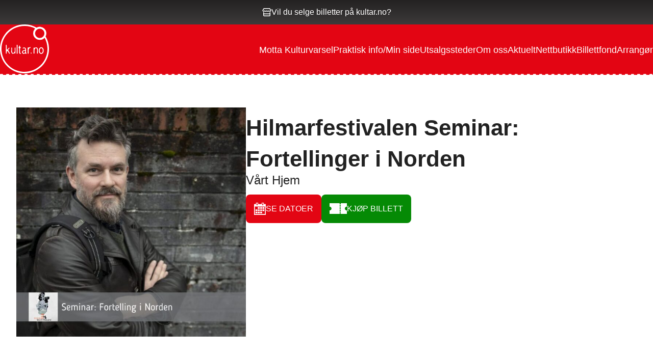

--- FILE ---
content_type: text/html; charset=UTF-8
request_url: https://kultar.no/billetter/hilmarfestivalen-seminar-fortellinger-i-norden/
body_size: 15114
content:



<!DOCTYPE html>

<head>
	<meta charset="UTF-8" />
	<meta http-equiv="Content-Type" content="text/html; charset=iso-8859-1" />
	<!-- Set the viewport width to device width for mobile -->
	<meta name="viewport" content="width=device-width" />

	<title>Hilmarfestivalen Seminar: Fortellinger i Norden - Kultar	</title>

	<link rel="shortcut icon" type="image/x-icon" href="https://kultar.no/wp-content/themes/kultar/favicon.ico">
	<link rel="profile" href="http://gmpg.org/xfn/11" />
	<link rel="stylesheet" href="https://use.typekit.net/xpn1pby.css">
	<script src="https://kit.fontawesome.com/1c885695dc.js" crossorigin="anonymous"></script>
	<!-- IE Fix for HTML5 Tags -->
	<!--[if lt IE 9]>
		<script src="http://html5shiv.googlecode.com/svn/trunk/html5.js"></script>
		<link rel="stylesheet" type="text/css" href="https://kultar.no/wp-content/themes/kultar/css/ie8-grid.css" />
	<![endif]-->
	<meta name='robots' content='index, follow, max-image-preview:large, max-snippet:-1, max-video-preview:-1' />
	<style>img:is([sizes="auto" i], [sizes^="auto," i]) { contain-intrinsic-size: 3000px 1500px }</style>
	
<!-- Google Tag Manager for WordPress by gtm4wp.com -->
<script data-cfasync="false" data-pagespeed-no-defer>
	var gtm4wp_datalayer_name = "dataLayer";
	var dataLayer = dataLayer || [];
</script>
<!-- End Google Tag Manager for WordPress by gtm4wp.com -->
	<!-- This site is optimized with the Yoast SEO plugin v24.4 - https://yoast.com/wordpress/plugins/seo/ -->
	<link rel="canonical" href="https://kultar.no/billetter/hilmarfestivalen-seminar-fortellinger-i-norden/" />
	<meta property="og:locale" content="nb_NO" />
	<meta property="og:type" content="article" />
	<meta property="og:title" content="Hilmarfestivalen Seminar: Fortellinger i Norden - Kultar" />
	<meta property="og:url" content="https://kultar.no/billetter/hilmarfestivalen-seminar-fortellinger-i-norden/" />
	<meta property="og:site_name" content="Kultar" />
	<meta property="article:modified_time" content="2025-12-04T06:29:57+00:00" />
	<meta property="og:image" content="https://kultar.no/wp-content/uploads/2022/10/fortelling-i-norden-e1666423130670.jpg" />
	<meta property="og:image:width" content="580" />
	<meta property="og:image:height" content="580" />
	<meta property="og:image:type" content="image/jpeg" />
	<meta name="twitter:card" content="summary_large_image" />
	<script type="application/ld+json" class="yoast-schema-graph">{"@context":"https://schema.org","@graph":[{"@type":"WebPage","@id":"https://kultar.no/billetter/hilmarfestivalen-seminar-fortellinger-i-norden/","url":"https://kultar.no/billetter/hilmarfestivalen-seminar-fortellinger-i-norden/","name":"Hilmarfestivalen Seminar: Fortellinger i Norden - Kultar","isPartOf":{"@id":"https://kultar.no/#website"},"primaryImageOfPage":{"@id":"https://kultar.no/billetter/hilmarfestivalen-seminar-fortellinger-i-norden/#primaryimage"},"image":{"@id":"https://kultar.no/billetter/hilmarfestivalen-seminar-fortellinger-i-norden/#primaryimage"},"thumbnailUrl":"https://kultar.no/wp-content/uploads/2022/10/fortelling-i-norden-e1666423130670.jpg","datePublished":"2022-10-22T07:18:59+00:00","dateModified":"2025-12-04T06:29:57+00:00","breadcrumb":{"@id":"https://kultar.no/billetter/hilmarfestivalen-seminar-fortellinger-i-norden/#breadcrumb"},"inLanguage":"nb-NO","potentialAction":[{"@type":"ReadAction","target":["https://kultar.no/billetter/hilmarfestivalen-seminar-fortellinger-i-norden/"]}]},{"@type":"ImageObject","inLanguage":"nb-NO","@id":"https://kultar.no/billetter/hilmarfestivalen-seminar-fortellinger-i-norden/#primaryimage","url":"https://kultar.no/wp-content/uploads/2022/10/fortelling-i-norden-e1666423130670.jpg","contentUrl":"https://kultar.no/wp-content/uploads/2022/10/fortelling-i-norden-e1666423130670.jpg","width":580,"height":580,"caption":"Billettsalg på nett til Fortellinger i Norden"},{"@type":"BreadcrumbList","@id":"https://kultar.no/billetter/hilmarfestivalen-seminar-fortellinger-i-norden/#breadcrumb","itemListElement":[{"@type":"ListItem","position":1,"name":"Hjem","item":"https://kultar.no/"},{"@type":"ListItem","position":2,"name":"Billetter","item":"https://kultar.no/billetter/"},{"@type":"ListItem","position":3,"name":"Hilmarfestivalen Seminar: Fortellinger i Norden"}]},{"@type":"WebSite","@id":"https://kultar.no/#website","url":"https://kultar.no/","name":"Kultar","description":"Billettsalg på nett – kort vei til store øyeblikk","potentialAction":[{"@type":"SearchAction","target":{"@type":"EntryPoint","urlTemplate":"https://kultar.no/?s={search_term_string}"},"query-input":{"@type":"PropertyValueSpecification","valueRequired":true,"valueName":"search_term_string"}}],"inLanguage":"nb-NO"}]}</script>
	<!-- / Yoast SEO plugin. -->


<link rel='dns-prefetch' href='//cdn.jsdelivr.net' />
<link rel='dns-prefetch' href='//maps.googleapis.com' />
<link rel='dns-prefetch' href='//connect.facebook.net' />
<link rel='dns-prefetch' href='//npmcdn.com' />
<link rel="alternate" type="application/rss+xml" title="Kultar &raquo; strøm" href="https://kultar.no/feed/" />
<link rel="alternate" type="application/rss+xml" title="Kultar &raquo; kommentarstrøm" href="https://kultar.no/comments/feed/" />
<link rel='stylesheet' id='wp-block-library-css' href='https://kultar.no/wp-includes/css/dist/block-library/style.min.css?ver=6.8.3' type='text/css' media='all' />
<style id='classic-theme-styles-inline-css' type='text/css'>
/*! This file is auto-generated */
.wp-block-button__link{color:#fff;background-color:#32373c;border-radius:9999px;box-shadow:none;text-decoration:none;padding:calc(.667em + 2px) calc(1.333em + 2px);font-size:1.125em}.wp-block-file__button{background:#32373c;color:#fff;text-decoration:none}
</style>
<link rel='stylesheet' id='wp-components-css' href='https://kultar.no/wp-includes/css/dist/components/style.min.css?ver=6.8.3' type='text/css' media='all' />
<link rel='stylesheet' id='wp-preferences-css' href='https://kultar.no/wp-includes/css/dist/preferences/style.min.css?ver=6.8.3' type='text/css' media='all' />
<link rel='stylesheet' id='wp-block-editor-css' href='https://kultar.no/wp-includes/css/dist/block-editor/style.min.css?ver=6.8.3' type='text/css' media='all' />
<link rel='stylesheet' id='wp-reusable-blocks-css' href='https://kultar.no/wp-includes/css/dist/reusable-blocks/style.min.css?ver=6.8.3' type='text/css' media='all' />
<link rel='stylesheet' id='wp-patterns-css' href='https://kultar.no/wp-includes/css/dist/patterns/style.min.css?ver=6.8.3' type='text/css' media='all' />
<link rel='stylesheet' id='wp-editor-css' href='https://kultar.no/wp-includes/css/dist/editor/style.min.css?ver=6.8.3' type='text/css' media='all' />
<link rel='stylesheet' id='tumbili-style-css-css' href='https://kultar.no/wp-content/plugins/tumbili-mailchimp-feed-for-gutenberg/dist/blocks.style.build.css?ver=6.8.3' type='text/css' media='all' />
<style id='global-styles-inline-css' type='text/css'>
:root{--wp--preset--aspect-ratio--square: 1;--wp--preset--aspect-ratio--4-3: 4/3;--wp--preset--aspect-ratio--3-4: 3/4;--wp--preset--aspect-ratio--3-2: 3/2;--wp--preset--aspect-ratio--2-3: 2/3;--wp--preset--aspect-ratio--16-9: 16/9;--wp--preset--aspect-ratio--9-16: 9/16;--wp--preset--color--black: #000000;--wp--preset--color--cyan-bluish-gray: #abb8c3;--wp--preset--color--white: #ffffff;--wp--preset--color--pale-pink: #f78da7;--wp--preset--color--vivid-red: #cf2e2e;--wp--preset--color--luminous-vivid-orange: #ff6900;--wp--preset--color--luminous-vivid-amber: #fcb900;--wp--preset--color--light-green-cyan: #7bdcb5;--wp--preset--color--vivid-green-cyan: #00d084;--wp--preset--color--pale-cyan-blue: #8ed1fc;--wp--preset--color--vivid-cyan-blue: #0693e3;--wp--preset--color--vivid-purple: #9b51e0;--wp--preset--gradient--vivid-cyan-blue-to-vivid-purple: linear-gradient(135deg,rgba(6,147,227,1) 0%,rgb(155,81,224) 100%);--wp--preset--gradient--light-green-cyan-to-vivid-green-cyan: linear-gradient(135deg,rgb(122,220,180) 0%,rgb(0,208,130) 100%);--wp--preset--gradient--luminous-vivid-amber-to-luminous-vivid-orange: linear-gradient(135deg,rgba(252,185,0,1) 0%,rgba(255,105,0,1) 100%);--wp--preset--gradient--luminous-vivid-orange-to-vivid-red: linear-gradient(135deg,rgba(255,105,0,1) 0%,rgb(207,46,46) 100%);--wp--preset--gradient--very-light-gray-to-cyan-bluish-gray: linear-gradient(135deg,rgb(238,238,238) 0%,rgb(169,184,195) 100%);--wp--preset--gradient--cool-to-warm-spectrum: linear-gradient(135deg,rgb(74,234,220) 0%,rgb(151,120,209) 20%,rgb(207,42,186) 40%,rgb(238,44,130) 60%,rgb(251,105,98) 80%,rgb(254,248,76) 100%);--wp--preset--gradient--blush-light-purple: linear-gradient(135deg,rgb(255,206,236) 0%,rgb(152,150,240) 100%);--wp--preset--gradient--blush-bordeaux: linear-gradient(135deg,rgb(254,205,165) 0%,rgb(254,45,45) 50%,rgb(107,0,62) 100%);--wp--preset--gradient--luminous-dusk: linear-gradient(135deg,rgb(255,203,112) 0%,rgb(199,81,192) 50%,rgb(65,88,208) 100%);--wp--preset--gradient--pale-ocean: linear-gradient(135deg,rgb(255,245,203) 0%,rgb(182,227,212) 50%,rgb(51,167,181) 100%);--wp--preset--gradient--electric-grass: linear-gradient(135deg,rgb(202,248,128) 0%,rgb(113,206,126) 100%);--wp--preset--gradient--midnight: linear-gradient(135deg,rgb(2,3,129) 0%,rgb(40,116,252) 100%);--wp--preset--font-size--small: 13px;--wp--preset--font-size--medium: 20px;--wp--preset--font-size--large: 36px;--wp--preset--font-size--x-large: 42px;--wp--preset--spacing--20: 0.44rem;--wp--preset--spacing--30: 0.67rem;--wp--preset--spacing--40: 1rem;--wp--preset--spacing--50: 1.5rem;--wp--preset--spacing--60: 2.25rem;--wp--preset--spacing--70: 3.38rem;--wp--preset--spacing--80: 5.06rem;--wp--preset--shadow--natural: 6px 6px 9px rgba(0, 0, 0, 0.2);--wp--preset--shadow--deep: 12px 12px 50px rgba(0, 0, 0, 0.4);--wp--preset--shadow--sharp: 6px 6px 0px rgba(0, 0, 0, 0.2);--wp--preset--shadow--outlined: 6px 6px 0px -3px rgba(255, 255, 255, 1), 6px 6px rgba(0, 0, 0, 1);--wp--preset--shadow--crisp: 6px 6px 0px rgba(0, 0, 0, 1);}:where(.is-layout-flex){gap: 0.5em;}:where(.is-layout-grid){gap: 0.5em;}body .is-layout-flex{display: flex;}.is-layout-flex{flex-wrap: wrap;align-items: center;}.is-layout-flex > :is(*, div){margin: 0;}body .is-layout-grid{display: grid;}.is-layout-grid > :is(*, div){margin: 0;}:where(.wp-block-columns.is-layout-flex){gap: 2em;}:where(.wp-block-columns.is-layout-grid){gap: 2em;}:where(.wp-block-post-template.is-layout-flex){gap: 1.25em;}:where(.wp-block-post-template.is-layout-grid){gap: 1.25em;}.has-black-color{color: var(--wp--preset--color--black) !important;}.has-cyan-bluish-gray-color{color: var(--wp--preset--color--cyan-bluish-gray) !important;}.has-white-color{color: var(--wp--preset--color--white) !important;}.has-pale-pink-color{color: var(--wp--preset--color--pale-pink) !important;}.has-vivid-red-color{color: var(--wp--preset--color--vivid-red) !important;}.has-luminous-vivid-orange-color{color: var(--wp--preset--color--luminous-vivid-orange) !important;}.has-luminous-vivid-amber-color{color: var(--wp--preset--color--luminous-vivid-amber) !important;}.has-light-green-cyan-color{color: var(--wp--preset--color--light-green-cyan) !important;}.has-vivid-green-cyan-color{color: var(--wp--preset--color--vivid-green-cyan) !important;}.has-pale-cyan-blue-color{color: var(--wp--preset--color--pale-cyan-blue) !important;}.has-vivid-cyan-blue-color{color: var(--wp--preset--color--vivid-cyan-blue) !important;}.has-vivid-purple-color{color: var(--wp--preset--color--vivid-purple) !important;}.has-black-background-color{background-color: var(--wp--preset--color--black) !important;}.has-cyan-bluish-gray-background-color{background-color: var(--wp--preset--color--cyan-bluish-gray) !important;}.has-white-background-color{background-color: var(--wp--preset--color--white) !important;}.has-pale-pink-background-color{background-color: var(--wp--preset--color--pale-pink) !important;}.has-vivid-red-background-color{background-color: var(--wp--preset--color--vivid-red) !important;}.has-luminous-vivid-orange-background-color{background-color: var(--wp--preset--color--luminous-vivid-orange) !important;}.has-luminous-vivid-amber-background-color{background-color: var(--wp--preset--color--luminous-vivid-amber) !important;}.has-light-green-cyan-background-color{background-color: var(--wp--preset--color--light-green-cyan) !important;}.has-vivid-green-cyan-background-color{background-color: var(--wp--preset--color--vivid-green-cyan) !important;}.has-pale-cyan-blue-background-color{background-color: var(--wp--preset--color--pale-cyan-blue) !important;}.has-vivid-cyan-blue-background-color{background-color: var(--wp--preset--color--vivid-cyan-blue) !important;}.has-vivid-purple-background-color{background-color: var(--wp--preset--color--vivid-purple) !important;}.has-black-border-color{border-color: var(--wp--preset--color--black) !important;}.has-cyan-bluish-gray-border-color{border-color: var(--wp--preset--color--cyan-bluish-gray) !important;}.has-white-border-color{border-color: var(--wp--preset--color--white) !important;}.has-pale-pink-border-color{border-color: var(--wp--preset--color--pale-pink) !important;}.has-vivid-red-border-color{border-color: var(--wp--preset--color--vivid-red) !important;}.has-luminous-vivid-orange-border-color{border-color: var(--wp--preset--color--luminous-vivid-orange) !important;}.has-luminous-vivid-amber-border-color{border-color: var(--wp--preset--color--luminous-vivid-amber) !important;}.has-light-green-cyan-border-color{border-color: var(--wp--preset--color--light-green-cyan) !important;}.has-vivid-green-cyan-border-color{border-color: var(--wp--preset--color--vivid-green-cyan) !important;}.has-pale-cyan-blue-border-color{border-color: var(--wp--preset--color--pale-cyan-blue) !important;}.has-vivid-cyan-blue-border-color{border-color: var(--wp--preset--color--vivid-cyan-blue) !important;}.has-vivid-purple-border-color{border-color: var(--wp--preset--color--vivid-purple) !important;}.has-vivid-cyan-blue-to-vivid-purple-gradient-background{background: var(--wp--preset--gradient--vivid-cyan-blue-to-vivid-purple) !important;}.has-light-green-cyan-to-vivid-green-cyan-gradient-background{background: var(--wp--preset--gradient--light-green-cyan-to-vivid-green-cyan) !important;}.has-luminous-vivid-amber-to-luminous-vivid-orange-gradient-background{background: var(--wp--preset--gradient--luminous-vivid-amber-to-luminous-vivid-orange) !important;}.has-luminous-vivid-orange-to-vivid-red-gradient-background{background: var(--wp--preset--gradient--luminous-vivid-orange-to-vivid-red) !important;}.has-very-light-gray-to-cyan-bluish-gray-gradient-background{background: var(--wp--preset--gradient--very-light-gray-to-cyan-bluish-gray) !important;}.has-cool-to-warm-spectrum-gradient-background{background: var(--wp--preset--gradient--cool-to-warm-spectrum) !important;}.has-blush-light-purple-gradient-background{background: var(--wp--preset--gradient--blush-light-purple) !important;}.has-blush-bordeaux-gradient-background{background: var(--wp--preset--gradient--blush-bordeaux) !important;}.has-luminous-dusk-gradient-background{background: var(--wp--preset--gradient--luminous-dusk) !important;}.has-pale-ocean-gradient-background{background: var(--wp--preset--gradient--pale-ocean) !important;}.has-electric-grass-gradient-background{background: var(--wp--preset--gradient--electric-grass) !important;}.has-midnight-gradient-background{background: var(--wp--preset--gradient--midnight) !important;}.has-small-font-size{font-size: var(--wp--preset--font-size--small) !important;}.has-medium-font-size{font-size: var(--wp--preset--font-size--medium) !important;}.has-large-font-size{font-size: var(--wp--preset--font-size--large) !important;}.has-x-large-font-size{font-size: var(--wp--preset--font-size--x-large) !important;}
:where(.wp-block-post-template.is-layout-flex){gap: 1.25em;}:where(.wp-block-post-template.is-layout-grid){gap: 1.25em;}
:where(.wp-block-columns.is-layout-flex){gap: 2em;}:where(.wp-block-columns.is-layout-grid){gap: 2em;}
:root :where(.wp-block-pullquote){font-size: 1.5em;line-height: 1.6;}
</style>
<link rel='stylesheet' id='smart-settings-foundation-fix-css' href='https://kultar.no/wp-content/plugins/smart-settings/public/css/foundation-fix.css?ver=3.2.1' type='text/css' media='all' />
<link rel='stylesheet' id='normalize-css' href='https://kultar.no/wp-content/themes/kultar/css/normalize.css?ver=6.8.3' type='text/css' media='all' />
<link rel='stylesheet' id='foundationstyle-css' href='https://kultar.no/wp-content/themes/kultar/css/foundation.css?ver=6.8.3' type='text/css' media='all' />
<link rel='stylesheet' id='wpcorestyles-css' href='https://kultar.no/wp-content/themes/kultar/css/wp-core-styles.css?ver=6.8.3' type='text/css' media='all' />
<link rel='stylesheet' id='stylesheet-css' href='https://kultar.no/wp-content/themes/kultar/style.css?ver=5.0.12' type='text/css' media='all' />
<link rel='stylesheet' id='app-css' href='https://kultar.no/wp-content/themes/kultar/build/css/app.css?ver=5.0.12' type='text/css' media='all' />
<link rel='stylesheet' id='flatpickr-css' href='https://cdn.jsdelivr.net/npm/flatpickr/dist/flatpickr.min.css?ver=5.0.12' type='text/css' media='all' />
<link rel='stylesheet' id='slick-slider-css' href='//cdn.jsdelivr.net/npm/slick-carousel@1.8.1/slick/slick.css?ver=6.8.3' type='text/css' media='all' />
<link rel='stylesheet' id='searchwp-forms-css' href='https://kultar.no/wp-content/plugins/searchwp/assets/css/frontend/search-forms.css?ver=4.3.18' type='text/css' media='all' />
<script type="text/javascript" src="https://kultar.no/wp-includes/js/jquery/jquery.min.js?ver=3.7.1" id="jquery-core-js"></script>
<script type="text/javascript" src="https://kultar.no/wp-includes/js/jquery/jquery-migrate.min.js?ver=3.4.1" id="jquery-migrate-js"></script>
<script type="text/javascript" id="tumbili-js-js-extra">
/* <![CDATA[ */
var tumbili = {"ajax_url":"https:\/\/kultar.no\/wp-admin\/admin-ajax.php"};
/* ]]> */
</script>
<script type="text/javascript" src="https://kultar.no/wp-content/plugins/tumbili-mailchimp-feed-for-gutenberg/dist/client.babel.js?ver=1" id="tumbili-js-js"></script>
<script type="text/javascript" id="analytify-events-tracking-js-extra">
/* <![CDATA[ */
var analytify_events_tracking = {"ajaxurl":"https:\/\/kultar.no\/wp-admin\/admin-ajax.php","tracking_mode":"gtag","ga_mode":"ga4","tracking_code":"G-EFZF7GFG44","is_track_user":"1","root_domain":"kultar.no","affiliate_link":{"0":{"path":"Sommerpuls nettside","label":"https:\/\/ebillett.no\/events?search=Sommerpuls"},"hotyge2l3":{"path":"Sommerpuls kj\u00f8plink","label":"https:\/\/ebillett.no\/events?search=Sommerpuls"},"pgncwv56s":{"path":"V\u00f8mm\u00f8l nettside","label":"https:\/\/kultar.no\/billetter\/vommolfestivalen\/"},"6bexea6ao":{"path":"V\u00f8mm\u00f8l kj\u00f8pslink","label":"https:\/\/checkout.ebillett.no\/294\/events\/culture?ordre_nr=629"}},"download_extension":"zip|mp3*|mpe*g|pdf|docx*|pptx*|xlsx*|rar*","anchor_tracking":"off"};
/* ]]> */
</script>
<script type="text/javascript" src="https://kultar.no/wp-content/plugins/wp-analytify-pro/inc/modules/events-tracking/assets/js/analytify-events-tracking.min.js?ver=7.1.1" id="analytify-events-tracking-js"></script>
<script type="text/javascript" src="https://kultar.no/wp-content/themes/kultar/js/custom.modernizr.js?ver=6.8.3" id="modernizr-js"></script>
<script type="text/javascript" src="//cdn.jsdelivr.net/npm/slick-carousel@1.8.1/slick/slick.min.js?ver=6.8.3" id="slick-slider-js"></script>
<script type="text/javascript" src="https://maps.googleapis.com/maps/api/js?key=AIzaSyCIHjs7e5mtIr6bt0ClvfuEoIjGQSYxuWY&amp;ver=6.8.3" id="google-map-api-js"></script>
<script type="text/javascript" src="https://connect.facebook.net/en_US/sdk.js?ver=6.8.3#xfbml=1&amp;version=v3.2" id="facebook-js"></script>
<link rel="https://api.w.org/" href="https://kultar.no/wp-json/" /><link rel="EditURI" type="application/rsd+xml" title="RSD" href="https://kultar.no/xmlrpc.php?rsd" />
<link rel='shortlink' href='https://kultar.no/?p=6161' />
<link rel="alternate" title="oEmbed (JSON)" type="application/json+oembed" href="https://kultar.no/wp-json/oembed/1.0/embed?url=https%3A%2F%2Fkultar.no%2Fbilletter%2Fhilmarfestivalen-seminar-fortellinger-i-norden%2F" />
<link rel="alternate" title="oEmbed (XML)" type="text/xml+oembed" href="https://kultar.no/wp-json/oembed/1.0/embed?url=https%3A%2F%2Fkultar.no%2Fbilletter%2Fhilmarfestivalen-seminar-fortellinger-i-norden%2F&#038;format=xml" />

<!-- Google Tag Manager for WordPress by gtm4wp.com -->
<!-- GTM Container placement set to manual -->
<script data-cfasync="false" data-pagespeed-no-defer>
	var dataLayer_content = {"pagePostType":"event","pagePostType2":"single-event","pagePostAuthor":"Aud"};
	dataLayer.push( dataLayer_content );
</script>
<script data-cfasync="false">
(function(w,d,s,l,i){w[l]=w[l]||[];w[l].push({'gtm.start':
new Date().getTime(),event:'gtm.js'});var f=d.getElementsByTagName(s)[0],
j=d.createElement(s),dl=l!='dataLayer'?'&l='+l:'';j.async=true;j.src=
'//www.googletagmanager.com/gtm.js?id='+i+dl;f.parentNode.insertBefore(j,f);
})(window,document,'script','dataLayer','GTM-KB3SS36');
</script>
<!-- End Google Tag Manager for WordPress by gtm4wp.com --><!-- Denne koden er lagt til av Analytify (7.1.3) https://analytify.io/ !-->
			<script async src="https://www.googletagmanager.com/gtag/js?id=G-EFZF7GFG44"></script>
			<script>
			window.dataLayer = window.dataLayer || [];
			function gtag(){dataLayer.push(arguments);}
			gtag('js', new Date());

			const configuration = {"anonymize_ip":"false","forceSSL":"false","allow_display_features":"false","debug_mode":true};
			const gaID = 'G-EFZF7GFG44';

			
			gtag('config', gaID, configuration);

			
			</script>

			<!-- Denne koden er lagt til av Analytify (7.1.3) !--><meta name="generator" content="speculation-rules 1.5.0">
		<style type="text/css" id="wp-custom-css">
			.event-trailer__video iframe {
    width: 100%;
}		</style>
		</head>

<body class="wp-singular event-template-default single single-event postid-6161 single-format-standard wp-theme-kultar">
	
<!-- GTM Container placement set to manual -->
<!-- Google Tag Manager (noscript) -->
				<noscript><iframe src="https://www.googletagmanager.com/ns.html?id=GTM-KB3SS36" height="0" width="0" style="display:none;visibility:hidden" aria-hidden="true"></iframe></noscript>
<!-- End Google Tag Manager (noscript) -->
	<section class="header-top-bar">
	<a class="header-top-bar__link" href="/arrangorer/">
		<div class="header-top-bar__content">
			<i class="fa-regular fa-store"></i>
			<span class="header-top-bar__text">Vil du selge billetter på kultar.no?</span>
		</div>
	</a>
</section><header class="header">

	<a class="header__logo" href="https://kultar.no">
		<svg xmlns="http://www.w3.org/2000/svg" width="74.251" height="74.251" viewBox="0 0 74.251 74.251">
  <g id="Group_12" data-name="Group 12" transform="translate(-112.11)">
    <path id="kultar-logo_border" data-name="Path 137" d="M181.2,18.246A9.988,9.988,0,0,0,167.516,4.818,37.127,37.127,0,1,0,181.2,18.246" fill="#fff"/>
    <path id="kultar-logo_bg" data-name="Path 138" d="M194.888,35.431A10.048,10.048,0,0,1,179.8,22.172a9.785,9.785,0,0,1,.733-.786,34.851,34.851,0,1,0,14.359,14.048" transform="translate(-15.131 -15.139)" fill="var(--red,#e7131a)"/>
    <path id="kultar-logo_circle" data-name="Path 139" d="M519.83,56.489a7.1,7.1,0,1,1,7.1,7.1,7.1,7.1,0,0,1-7.1-7.1" transform="translate(-354.545 -42.949)" fill="var(--red,#e7131a)"/>
    <path id="kultar-logo_k" data-name="Path 140" d="M185.825,250.076a2.127,2.127,0,0,1-.892-.824l-1.6-3a.3.3,0,0,1-.057-.048l-.047-.047a.633.633,0,0,1-.1-.1.906.906,0,0,0-.421-.206H182.4a.986.986,0,0,0-.552.522,4.757,4.757,0,0,0-.269,1.5c0,.246-.007.493-.009.737s0,.49,0,.738a1.987,1.987,0,0,1-.2.415.88.88,0,0,1-.413.2,2.331,2.331,0,0,1-.41-.2.9.9,0,0,1-.209-.415V236.905a1.2,1.2,0,0,1,.209-.4.759.759,0,0,1,.41-.207,1.574,1.574,0,0,1,.413.207.724.724,0,0,1,.2.4l.112,6.284q.192.516.618.516a1.948,1.948,0,0,0,.408-.2,11.612,11.612,0,0,0,1.2-1.487,3.686,3.686,0,0,1,1.373-1.234,1.608,1.608,0,0,1,.423.074.7.7,0,0,1,.194.381,2.752,2.752,0,0,1-.194.4l-1.483,1.749a1.71,1.71,0,0,1-.167.314.613.613,0,0,0-.106.3v.622l2.469,4.622v.415a1.039,1.039,0,0,1-.207.3.317.317,0,0,1-.209.112h-.1l-.072-.005Z" transform="translate(-59.323 -205.482)" fill="#fff"/>
    <path id="kultar-logo_u" data-name="Path 141" d="M244.31,277.662h-.073l-.747-.416a4.915,4.915,0,0,1-1.094-4.083,15.837,15.837,0,0,0,.073-4.415.649.649,0,0,1,.313-.449,2.9,2.9,0,0,0,.3-.069,1.14,1.14,0,0,1,.389.2.363.363,0,0,1,.134.314c.048,1.115.047,2.211-.005,3.293a14.651,14.651,0,0,0,.213,3.266,1.729,1.729,0,0,0,.147.335c.055.1.106.185.146.275a1.613,1.613,0,0,0,.523.442.349.349,0,0,1,.2.1.238.238,0,0,0,.214.078,2.008,2.008,0,0,0,1.525-.42,4.345,4.345,0,0,0,1.172-3.519,21.126,21.126,0,0,1-.039-3.853.665.665,0,0,1,.3-.449c.213-.046.318-.069.314-.069a1.117,1.117,0,0,1,.376.2.338.338,0,0,1,.141.314v7.875a1.654,1.654,0,0,1-.207.416.864.864,0,0,1-.411.207H247.9a1.893,1.893,0,0,0-1.779.168,2.143,2.143,0,0,1-1.818.246h.007Z" transform="translate(-113.231 -233.247)" fill="#fff"/>
    <path id="kultar-logo_l" data-name="Path 142" d="M307.073,250.068l-.068.005a.561.561,0,0,1-.2-.112.8.8,0,0,0-.151-.09,1,1,0,0,1-.2-.416V236.9a1.034,1.034,0,0,1,.2-.4.781.781,0,0,1,.42-.207,1.764,1.764,0,0,1,.415.207.729.729,0,0,1,.213.4v12.553a1.864,1.864,0,0,1-.213.416.889.889,0,0,1-.415.2v-.005Z" transform="translate(-168.994 -205.473)" fill="#fff"/>
    <path id="kultar-logo_t" data-name="Path 143" d="M330.374,258.607l-.073.005c-.066-.034-.129-.064-.183-.093l-.142-.077a1.312,1.312,0,0,1-.241-.146,1.168,1.168,0,0,1-.352-.426,2.336,2.336,0,0,0-.175-.313.659.659,0,0,1-.1-.313L329,250.619a6.349,6.349,0,0,0-.313-.634c-.026-.022-.063-.056-.107-.1a.625.625,0,0,1-.1-.1.783.783,0,0,1-.219-.42v-.639a2.154,2.154,0,0,1,.219-.417,1.121,1.121,0,0,0,.573-1.008,1.721,1.721,0,0,1,.364-1.1.265.265,0,0,1,.207-.09h.213q.381.129.428.416a1.415,1.415,0,0,0,.029.488c.03.158.057.306.083.45a1.726,1.726,0,0,0,.2.426l1.062,1.047v.183q0,.025-1.2,1.287a.39.39,0,0,0-.067.214V256.5a1.7,1.7,0,0,0,.2.433,1.606,1.606,0,0,0,.639.486.907.907,0,0,1,.511.562v.207a.563.563,0,0,1-.416.426l-.936-.005Z" transform="translate(-187.96 -214.012)" fill="#fff"/>
    <path id="kultar-logo_a" data-name="Path 144" d="M372.071,276.582a2.376,2.376,0,0,0,.677-1.067,3.844,3.844,0,0,0,.2-1.424.76.76,0,0,0-.2-.394,1.13,1.13,0,0,0-.483-.279,3.768,3.768,0,0,0-1.337.241,2.475,2.475,0,0,0-1.122.829,1.8,1.8,0,0,0-.2.382,2.976,2.976,0,0,1-.034.442.975.975,0,0,0,.034.46,1.186,1.186,0,0,0,.411.634,4.551,4.551,0,0,0,.707.442h.068l1.283-.269Zm-1.964,1.441a2.794,2.794,0,0,1-1.285-.785,2.429,2.429,0,0,1-.617-1.189,2.532,2.532,0,0,1,.021-1.375l.4-.775.886-.812a4.823,4.823,0,0,1,1.235-.5,10.677,10.677,0,0,1,1.324-.263,1.563,1.563,0,0,0,.391-.192l.454-.488.1-.389c-.046-.19-.067-.291-.067-.3a1.98,1.98,0,0,0-1.274-1.273,1.776,1.776,0,0,0-1.054.039c-.177.059-.348.119-.516.179l-.5.175a1.407,1.407,0,0,1-.393-.2.293.293,0,0,1-.1-.2v-.2a1.214,1.214,0,0,1,.313-.425,3.211,3.211,0,0,1,.377-.292,3.87,3.87,0,0,1,1.755-.325,2.9,2.9,0,0,1,1.586.545,3.478,3.478,0,0,1,1.14,3.354,9.124,9.124,0,0,0,.033,3.718l.589,1.179v.393c-.074.239-.2.372-.387.4h-.393a4.712,4.712,0,0,1-.852-.415,1.418,1.418,0,0,0-.916-.179l-1.077.595-1.178-.005Z" transform="translate(-222.621 -233.429)" fill="#fff"/>
    <path id="kultar-logo_r" data-name="Path 145" d="M435.171,273.5H435.1a.8.8,0,0,1-.226-.117.945.945,0,0,0-.143-.1.78.78,0,0,1-.219-.442v-8.476a.777.777,0,0,1,.219-.415.36.36,0,0,1,.325-.153l1.548.119q.426-.258.87-.5a1.569,1.569,0,0,1,1.02-.168,1.021,1.021,0,0,1,.308.219.316.316,0,0,1,.124.224v.226a.718.718,0,0,1-.343.466,2.319,2.319,0,0,1-.73.235,1.5,1.5,0,0,0-.689.33,4.324,4.324,0,0,0-1.38,3.725,24.014,24.014,0,0,1,.051,4.168,1.592,1.592,0,0,1-.219.442.781.781,0,0,1-.442.213" transform="translate(-280.353 -228.903)" fill="#fff"/>
    <path id="kultar-logo_dot" data-name="Path 146" d="M469.375,328.735l-.068.005a1.447,1.447,0,0,1-.4-.257.829.829,0,0,1-.19-.374v-.436a3.031,3.031,0,0,1,.19-.374,1.761,1.761,0,0,1,.279-.2.35.35,0,0,1,.184-.078,3.327,3.327,0,0,1,.346.184l.185.19a.577.577,0,0,1,.184.368v.257a1.248,1.248,0,0,1-.184.369.928.928,0,0,1-.357.3.341.341,0,0,1-.172.056Z" transform="translate(-310.101 -284.37)" fill="#fff"/>
    <path id="kultar-logo_n" data-name="Path 147" d="M503.225,276.468l-.073.005a.574.574,0,0,1-.2-.106.779.779,0,0,0-.15-.09,1.017,1.017,0,0,1-.206-.419v-7.9a2.362,2.362,0,0,1,.206-.413.773.773,0,0,1,.419-.207l1.441.207a1.137,1.137,0,0,0,.519-.313.839.839,0,0,1,.2-.14,3.992,3.992,0,0,1,1.33-.173,2.157,2.157,0,0,1,1.24.447,3.853,3.853,0,0,1,1.022,1.865,9.857,9.857,0,0,1,.2,2.166q-.027,1.033-.124,2.273a9.494,9.494,0,0,0,.039,2.188,1.738,1.738,0,0,1-.207.419.777.777,0,0,1-.4.2,1.407,1.407,0,0,1-.42-.2.767.767,0,0,1-.211-.419,18.814,18.814,0,0,1,.029-3.585,7.817,7.817,0,0,0-.425-3.5,1.758,1.758,0,0,1-.329-.325.806.806,0,0,0-.3-.228,1.464,1.464,0,0,0-1.647.14,2.9,2.9,0,0,0-.614.621.718.718,0,0,0-.145.206,6.507,6.507,0,0,0-.614,3.311,26.089,26.089,0,0,1,.029,3.357,2.321,2.321,0,0,1-.2.419.8.8,0,0,1-.413.2v-.005Z" transform="translate(-339.562 -232.103)" fill="#fff"/>
    <path id="kultar-logo_o" data-name="Path 148" d="M566.6,274.333l.916-.1a2.48,2.48,0,0,0,1.5-1.742,8.311,8.311,0,0,0,.163-2.608,4.409,4.409,0,0,0-.844-2.29c-.093-.07-.179-.137-.257-.2s-.146-.119-.2-.168a2.231,2.231,0,0,0-.458-.252,7.85,7.85,0,0,0-.927,0,.286.286,0,0,0-.2.068.682.682,0,0,1-.213.112,3.547,3.547,0,0,0-1.317,1.87,9.435,9.435,0,0,0-.168,2.117,4.742,4.742,0,0,0,.541,2.078l.749.82a2.124,2.124,0,0,0,.715.3v-.005Zm-.52,1.229-1.113-.5a.6.6,0,0,1-.179-.173.871.871,0,0,0-.223-.173,4.26,4.26,0,0,1-1.245-2.653,11.879,11.879,0,0,1,.034-3.127,5.2,5.2,0,0,1,1.028-2.055,3.713,3.713,0,0,1,2.016-1.229,2.816,2.816,0,0,1,1.948.323,4.421,4.421,0,0,1,1.414,1.319.748.748,0,0,1,.145.2,4.837,4.837,0,0,1,.67,2.368,18.321,18.321,0,0,1-.124,2.535,4.881,4.881,0,0,1-.955,1.994,3.444,3.444,0,0,1-1.776,1.172h-1.642Z" transform="translate(-392.288 -230.962)" fill="#fff"/>
  </g>
</svg>
	</a>

	<div class="header__navigation">
		<button class="header__menu-trigger">
			<i class="fa-regular fa-bars-staggered"></i>
			<span class="screen-reader-text">Meny</span>
		</button>
		<div class="menu-hovedmeny-container"><ul id="menu-hovedmeny" class="menu"><li id="menu-item-8599" class="menu-item menu-item-type-custom menu-item-object-custom menu-item-8599"><a target="_blank" href="https://kultar.mailmojo.no/forms/31397/">Motta Kulturvarsel</a></li>
<li id="menu-item-69" class="menu-item menu-item-type-post_type menu-item-object-page menu-item-69"><a href="https://kultar.no/praktisk-info/">Praktisk info/Min side</a></li>
<li id="menu-item-1729" class="menu-item menu-item-type-post_type menu-item-object-page menu-item-1729"><a href="https://kultar.no/utsalgssteder/">Utsalgssteder</a></li>
<li id="menu-item-1728" class="menu-item menu-item-type-custom menu-item-object-custom menu-item-has-children menu-item-1728"><a href="https://kultar.no/om-kultar/">Om oss</a>
<ul class="sub-menu">
	<li id="menu-item-2694" class="menu-item menu-item-type-post_type menu-item-object-page menu-item-2694"><a href="https://kultar.no/personvern/">Personvern</a></li>
</ul>
</li>
<li id="menu-item-6000" class="menu-item menu-item-type-taxonomy menu-item-object-category menu-item-6000"><a href="https://kultar.no/kategori/aktuelt-fra-kultar/">Aktuelt</a></li>
<li id="menu-item-4504" class="menu-item menu-item-type-custom menu-item-object-custom menu-item-4504"><a target="_blank" href="https://kultar.no/nettbutikk/">Nettbutikk</a></li>
<li id="menu-item-7084" class="menu-item menu-item-type-post_type menu-item-object-page menu-item-7084"><a href="https://kultar.no/billettfond/">Billettfond</a></li>
<li id="menu-item-10010" class="menu-item menu-item-type-custom menu-item-object-custom menu-item-10010"><a href="/arrangor">Arrangør</a></li>
</ul></div>	</div>

</header><main id="main">
	<div class="content-wrapper main-content-wrapper">
		<section>
			<div class="event-main">
				<div class="event-main__summary ">
					<div class="event-main__summary__image ">
						<img width="624" height="624" src="https://kultar.no/wp-content/uploads/2022/10/fortelling-i-norden-624x624.jpg" class="attachment-medium size-medium wp-post-image" alt="Billettsalg på nett til Fortellinger i Norden" decoding="async" fetchpriority="high" srcset="https://kultar.no/wp-content/uploads/2022/10/fortelling-i-norden-624x624.jpg 624w, https://kultar.no/wp-content/uploads/2022/10/fortelling-i-norden-e1666423130670-312x312.jpg 312w, https://kultar.no/wp-content/uploads/2022/10/fortelling-i-norden-768x768.jpg 768w, https://kultar.no/wp-content/uploads/2022/10/fortelling-i-norden-596x596.jpg 596w, https://kultar.no/wp-content/uploads/2022/10/fortelling-i-norden-e1666423130670.jpg 580w" sizes="(max-width: 624px) 100vw, 624px" />					</div>
					<div class="event-main__summary__content">
						<h1 class="event-main__summary__title">Hilmarfestivalen Seminar: Fortellinger i Norden</h1>
												<span class="event-main__summary__location">Vårt Hjem</span>
						<div class="event-main__summary__intro">
													</div>
						<div class="event-main__summary__action">
							<a class="event-button event-button--dates"
								href="https://checkout.ebillett.no/294/events/1872/purchase/setup"
								target="_blank"><img src="https://kultar.no/wp-content/themes/kultar/images/event-date.png" alt="event-date.png" /><span>Se
									datoer</span></a>
							<a class="event-button event-button--tickets"
								href="https://checkout.ebillett.no/294/events/1872/purchase/setup"
								target="_blank"><img src="https://kultar.no/wp-content/themes/kultar/images/event-ticket.png" alt="event-ticket.png" /><span>Kjøp
									billett</span></a>
						</div>
					</div>
				</div>
			</div>
						<div class="event-content">
								<div class="event-content__wrapper">
					
														</div>
			</div>
		</section>
	</div>

	
	
	
	
	<section class="event-relative-events clipping-dots clipping-dots--top default-content-wrapper--padding">
					<h2>Se andre forestillinger</h2>
			<ul class="event-grid event-grid--dark default-content-wrapper">
				
<articlce class="event-card" itemscope itemtype="http://schema.org/Event" >
	<div class="event-card__link">
		<div class="event-card__image-wrapper">
			<img width="580" height="580" src="https://kultar.no/wp-content/uploads/2025/09/spring-awakening-kultar-verdal-teaterlag-1.jpg" class="attachment-full size-full wp-post-image" alt="Billettsalg på nett av Kultar til Spring Awakening med Verdal Teaterlag" decoding="async" loading="lazy" srcset="https://kultar.no/wp-content/uploads/2025/09/spring-awakening-kultar-verdal-teaterlag-1.jpg 580w, https://kultar.no/wp-content/uploads/2025/09/spring-awakening-kultar-verdal-teaterlag-1-312x312.jpg 312w, https://kultar.no/wp-content/uploads/2025/09/spring-awakening-kultar-verdal-teaterlag-1-300x300.jpg 300w, https://kultar.no/wp-content/uploads/2025/09/spring-awakening-kultar-verdal-teaterlag-1-400x400.jpg 400w" sizes="auto, (max-width: 580px) 100vw, 580px" />					</div>

		<div class="event-card__content">
			<h3 class="event-card__title">
				Verdal Teaterlag: Spring Awakening							</h3>
			<ul class="event-card__meta">
				<li>
					<i class="fa fa-calendar"></i>
					<span><time datetime='2026-01-23T19:00' itemprop=startDate>23. jan</time> - <time datetime='Y-m-d\T18:00' itemprop=endDate>24. jan</time></span>
				</li>
									<li>
						<i class="fa fa-map-marker"></i>
						<span>Aulaen, Verdal</span>
					</li>
							</ul>
			<div class="event-card__link-wrapper">
				<a class="event-card__link-text" href="https://kultar.no/billetter/verdal-teaterlag/">Info</a>
									<a class="event-card__link-btn" href="https://ebillett.no/events?search=Verdal%20Teaterlag" target="_blank">Kjøp billett</a>
							</div>
		</div>
	</div>
</articlce>
<articlce class="event-card" itemscope itemtype="http://schema.org/Event" >
	<div class="event-card__link">
		<div class="event-card__image-wrapper event-card__image-wrapper--has-status">
			<img width="580" height="580" src="https://kultar.no/wp-content/uploads/2024/11/grease-sparbu-teaterlag-kultar-steinkjer2.jpeg" class="attachment-full size-full wp-post-image" alt="Billettsalg på nett av Kultar til Sparbu Teaterlag og Grease. Det skjer på Steinkjer" decoding="async" loading="lazy" srcset="https://kultar.no/wp-content/uploads/2024/11/grease-sparbu-teaterlag-kultar-steinkjer2.jpeg 580w, https://kultar.no/wp-content/uploads/2024/11/grease-sparbu-teaterlag-kultar-steinkjer2-312x312.jpeg 312w, https://kultar.no/wp-content/uploads/2024/11/grease-sparbu-teaterlag-kultar-steinkjer2-300x300.jpeg 300w, https://kultar.no/wp-content/uploads/2024/11/grease-sparbu-teaterlag-kultar-steinkjer2-400x400.jpeg 400w" sizes="auto, (max-width: 580px) 100vw, 580px" />				<div class="event-card__status event-card__status--few-left">
		<span>Kun enkeltplasser igjen t.o.m 23.1 Disse må kjøpes 1 og 1. Ledig 24.1</span>
	</div>
			</div>

		<div class="event-card__content">
			<h3 class="event-card__title">
				SparbuTeaterlag: Grease							</h3>
			<ul class="event-card__meta">
				<li>
					<i class="fa fa-calendar"></i>
					<span><time datetime='2026-01-23T19:00' itemprop=startDate>23. jan</time> - <time datetime='Y-m-d\T19:00' itemprop=endDate>1. feb</time></span>
				</li>
									<li>
						<i class="fa fa-map-marker"></i>
						<span>Åsheim Forsamlingshus</span>
					</li>
							</ul>
			<div class="event-card__link-wrapper">
				<a class="event-card__link-text" href="https://kultar.no/billetter/sparbu-teaterlag/">Info</a>
									<a class="event-card__link-btn" href="https://ebillett.no/events?search=Sparbu%20Teaterlag:%20Grease" target="_blank">Kjøp billett</a>
							</div>
		</div>
	</div>
</articlce>
<articlce class="event-card" itemscope itemtype="http://schema.org/Event" >
	<div class="event-card__link">
		<div class="event-card__image-wrapper event-card__image-wrapper--has-status">
			<img width="580" height="580" src="https://kultar.no/wp-content/uploads/2024/12/helgadal-revy-korr-gar-grensa-kultar.jpg" class="attachment-full size-full wp-post-image" alt="Billettsalg på nett av Kultar til Helgådal Revy og korr går grensa. Det skjer i Verdal" decoding="async" loading="lazy" srcset="https://kultar.no/wp-content/uploads/2024/12/helgadal-revy-korr-gar-grensa-kultar.jpg 580w, https://kultar.no/wp-content/uploads/2024/12/helgadal-revy-korr-gar-grensa-kultar-312x312.jpg 312w, https://kultar.no/wp-content/uploads/2024/12/helgadal-revy-korr-gar-grensa-kultar-300x300.jpg 300w, https://kultar.no/wp-content/uploads/2024/12/helgadal-revy-korr-gar-grensa-kultar-400x400.jpg 400w" sizes="auto, (max-width: 580px) 100vw, 580px" />				<div class="event-card__status event-card__status--few-left">
		<span>UTSOLGT onsdag og lørdag. Siste sjanse fr. 23.1</span>
	</div>
			</div>

		<div class="event-card__content">
			<h3 class="event-card__title">
				Helgådalsrevyen: Kor går grensa?							</h3>
			<ul class="event-card__meta">
				<li>
					<i class="fa fa-calendar"></i>
					<span><time datetime='2026-01-23T19:00' itemprop=startDate>23. jan</time> - <time datetime='Y-m-d\T19:00' itemprop=endDate>24. jan</time></span>
				</li>
									<li>
						<i class="fa fa-map-marker"></i>
						<span>Lunheim Forsamlingshus</span>
					</li>
							</ul>
			<div class="event-card__link-wrapper">
				<a class="event-card__link-text" href="https://kultar.no/billetter/helgadal-il-teater/">Info</a>
									<a class="event-card__link-btn" href="https://ebillett.no/events?search=Helg%C3%A5dalsrevyen" target="_blank">Kjøp billett</a>
							</div>
		</div>
	</div>
</articlce>
<articlce class="event-card" itemscope itemtype="http://schema.org/Event" >
	<div class="event-card__link">
		<div class="event-card__image-wrapper">
			<img width="580" height="580" src="https://kultar.no/wp-content/uploads/2021/12/torsbustaden-skisenter-k.jpg" class="attachment-full size-full wp-post-image" alt="Billettsalg på nett til Torsbustaden alpinsenter i Levanger. Det skjer i Levanger" decoding="async" loading="lazy" srcset="https://kultar.no/wp-content/uploads/2021/12/torsbustaden-skisenter-k.jpg 580w, https://kultar.no/wp-content/uploads/2021/12/torsbustaden-skisenter-k-312x312.jpg 312w" sizes="auto, (max-width: 580px) 100vw, 580px" />					</div>

		<div class="event-card__content">
			<h3 class="event-card__title">
				Heiskort Torsbustaden							</h3>
			<ul class="event-card__meta">
				<li>
					<i class="fa fa-calendar"></i>
					<span><time datetime='2026-05-01T10:00' itemprop=startDate>1. mai</time></span>
				</li>
									<li>
						<i class="fa fa-map-marker"></i>
						<span>Torsbustaden Skisenter</span>
					</li>
							</ul>
			<div class="event-card__link-wrapper">
				<a class="event-card__link-text" href="https://kultar.no/billetter/heiskort-torsbustaden/">Info</a>
									<a class="event-card__link-btn" href="https://secure.tickster.com/z90kru6rg1l7lp6" target="_blank">Kjøp billett</a>
							</div>
		</div>
	</div>
</articlce>			</ul>
			</section>

	
	<section class="ad-bg-wrapper clipping-dots clipping-dots--top"
		style="background-image: url('https://kultar.no/wp-content/uploads/2019/07/arif-for-webside-kultar.jpg')">
		<a href="/arrangor" class="text-circle">
			<h2>Arrangør?<br> Vil du selge <br>billetter<br> på kultar.no?</h2>
		</a>
	</section>
</main>
<div style="display: none"><style>
		.cc-window { z-index: 99998} 
		.cc-link {padding: 0}
		.iziModal-header-title {
			color: #252525 !important
		}
		.iziModal-content h1, .iziModal-content h2, .iziModal-content h3 {
			text-transform: none !important;
		}
		#privacy-modal, #privacy-modal * {
			font-family: Helvetica, Calibri, Arial, sans-serif !important;
			color: #222;
			line-height: 1.4 !important;
		}
		.iziModal-content a {
			text-decoration: underline !important;
		}
		
		#privacy-modal form {
			margin-top: 30px;
		}

		#privacy-modal form input[type=submit] {
			background-color: rgb(37, 37, 37) !important;
			color: #fff !important;
			text-transform: none !important;
			letter-spacing: 0px !important;
			border-radius: 0px !important;
			padding: 10px 20px !important;
		}
		
		#privacy-modal h2.iziModal-header-title {
			font-size: 15px;
			color: #EEE ;
		}
		
		#privacy-modal h1, #privacy-modal h2, #privacy-modal h3, #privacy-modal h4 {
			font-size: 15px;
			font-weight: bold;
		}
		#privacy-modal h2 {
			margin-top: 0.2em;
			margin-bottom: 0.2em;
			padding: 0;
		} 
		#privacy-modal h3, #privacy-modal h4 {
			margin-top: 0.8em;
			margin-bottom: 0.8em;
			padding: 0;
		}
		#privacy-modal {
			font-size: 14px;
		}
		
		@media (min-width: 800px) {
			#privacy-modal h1, #privacy-modal h2, #privacy-modal h3, #privacy-modal h4 {
				font-size: 17px;
			}
			#privacy-modal {
				font-size: 16px;
			}
		}
		
		@media (min-width: 1000px) {
			#privacy-modal h1, #privacy-modal h2, #privacy-modal h3, #privacy-modal h4 {
				font-size: 20px;
			}
			#privacy-modal {
				font-size: 18px;
			}
		}
		</style><div id="privacy-modal" aria-hidden="true"><h3><b>Personvernerklæring</b></h3>
<span>Personvernerklæringen handler om hvordan denne nettsiden samler inn og bruker informasjon om besøkende. Erklæringen inneholder informasjon du har krav på når det samles inn opplysninger fra nettstedet vårt, og generell informasjon om hvordan vi behandler personopplysninger.</span>

<span>Juridisk eier av nettsiden er behandlingsansvarlig for virksomhetens behandling av personopplysninger. Det er frivillig for de som besøker nettsidene å oppgi personopplysninger i forbindelse med tjenester som å motta nyhetsbrev og benytte del- og tipstjenesten. Behandlingsgrunnlaget er samtykke fra den enkelte, med mindre annet er spesifisert.</span>
<h4><b>1. Webanalyse og informasjonskapsler (cookies)</b></h4>
<span>Som en viktig del av arbeidet med å lage et brukervennlig nettsted, ser vi på brukermønsteret til de som besøker nettstedet. For å analysere informasjonen, bruker vi analyseverktøyet <a rel="external" href="http://www.google.com/analytics/">Google Analytics</a>. </span>

<span>Google Analytics bruker informasjonskapsler/cookies (små tekstfiler som nettstedet lagrer på brukerens datamaskin), som registrerer brukernes IP-adresse, og som gir informasjon om den enkelte brukers bevegelser på nett. Eksempler på hva statistikken gir oss svar på er; hvor mange som besøker ulike sider, hvor lenge besøket varer, hvilke nettsteder brukerne kommer fra og hvilke nettlesere som benyttes. Ingen av informasjonskapslene gjør at vi kan knytte informasjon om din bruk av nettstedet til deg som enkeltperson.</span>

<span>Informasjonen som samles inn av Google Analytics, lagres på Googles servere i USA. Mottatte opplysninger er underlagt <a rel="external" href="http://www.google.com/intl/no/policies/privacy/">Googles retningslinjer for personvern</a>.</span>

<span>En IP-adresse er definert som en personopplysning fordi den kan spores tilbake til en bestemt maskinvare og dermed til en enkeltperson. Vi bruker Google Analytics sin sporingskode som <a rel="external" href="https://support.google.com/analytics/answer/2763052?hl=en">anonymiserer IP-adressen</a> før informasjonen lagres og bearbeides av Google. Dermed kan ikke den lagrede IP-adressen brukes til å identifisere den enkelte brukeren.</span>
<h4><b>2. Søk</b></h4>
<span>Hvis nettsiden har søkefunksjon så lagrer informasjon om hvilke søkeord brukerne benytter i Google Analytics. Formålet med lagringen er å gjøre informasjonstilbudet vårt bedre. Bruksmønsteret for søk lagres i aggregert form. Det er bare søkeordet som lagres, og de kan ikke kobles til andre opplysninger om brukerne, slik som til IP-adressene.</span>
<h4><b>3. Del/tips-tjenesten</b></h4>
<span>Funksjonen "Del med andre" kan brukes til å videresende lenker til nettstedet på e-post, eller til å dele innholdet på sosiale nettsamfunn. Opplysninger om tips logges ikke hos oss, men brukes kun der og da til å legge inn tipset hos nettsamfunnet. Vi kan imidlertid ikke garantere at nettsamfunnet ikke logger disse opplysningene. Alle slike tjenester bør derfor brukes med vett. Dersom du benytter e-postfunksjonen, bruker vi bare de oppgitte e-postadressene til å sende meldingen videre uten noen form for lagring.</span>
<h4><b>4. Nyhetsbrev</b></h4>
<span>Nettsiden kan sende ut nyhetsbrev via epost hvis du har registrert deg for å motta dette. For at vi skal kunne sende e-post må du registrere en e-postadresse. Mailchimp er databehandler for nyhetsbrevet. E-postadressen lagres i en egen database, deles ikke med andre og slettes når du sier opp abonnementet. E-postadressen slettes også om vi får tilbakemelding om at den ikke er aktiv. </span>
<h4><b>5. Påmelding, skjema</b></h4>
<span>Nettsiden kan ha skjema for påmelding, kontaktskjema eller andre skjema. Disse skjemaene er tilgjengeliggjort for publikum for å utføre de oppgaver de er ment å gjøre. </span>

<span>Påmeldingsskjema er for at besøkende kan melde seg på eller registrere seg.</span>

<span>Kontaktskjema er for at besøkende enkelt kan sende en melding til nettsidens kontaktperson.</span>

<span>Vi ber da om navnet på innsender og kontaktinformasjon til denne. Personopplysninger vi mottar blir ikke benyttet til andre formål enn å svare på henvendelsen.</span>

<span>Skjema sendes som epost via Mailgun som tredjepartsløsning. Hele innsendelen blir lagret hos Mailgun i 24 timer. Mellom 24 timer og 30 dager er det kun mailheader som blir oppbevart før innsendelsen blir slettet etter 30 dager. Årsaken til denne lagringen er for å bekrefte om eposter blir sendt fra nettsiden og videresendt til riktig mottaker. </span>

<span>Når eposten er mottatt av mottaker så er det opp til mottaker å avgjøre Databehandlingsbehovet av eposten.</span>
<h4><b>6. Side- og tjenestefunksjonalitet</b></h4>
<span>Det blir brukt informasjonskapsler i drift og presentasjon av data fra nettsteder. Slike informasjonskapsler kan inneholde informasjon om språkkode for språk valgt av brukeren. Det kan være informasjonskapsler med informasjon som støtter om lastbalanseringen av systemet slik at alle brukere blir sikret en best mulig opplevelse. Ved tjenester som krever innlogging eller søk kan det bli brukt informasjonskapsler som sikrer at tjenesten presenterer data til rett mottaker.</span>
<h4><b>7. Hvordan håndtere informasjonskapsler i din nettleser</b></h4>
<span>På <a rel="external" href="http://www.nettvett.no/">www.nettvett.no</a> kan du lese om hvordan du <a rel="external" href="https://nettvett.no/slik-administrer-du-informasjonskapsler/">stiller inn nettleseren for å godta/avvise informasjonskapsler,</a> og få <a rel="external" href="https://nettvett.no/veiledninger/sikrere-bruk/internett/">tips til sikrere bruk av internett</a>.</span><br/></div></div><div id="site-footer" class="clipping-dots clipping-dots--top">
	<footer class="row" role="contentinfo">
		<!--
						<div class="large-3 columns footer-widget">
				<aside id="text-2" class="widget widget_text"><div class="widget-title">Utsalgssteder Verdal</div>			<div class="textwidget"><a style="clear:both;" href="/domus-senter/">Coop Mega</a>
<a href="https://goo.gl/maps/qz34D">Coop Vuku</a></div>
		</aside>			</div>
									<div class="large-3 columns footer-widget">
				<aside id="text-3" class="widget widget_text"><div class="widget-title">Utsalgssted Levanger</div>			<div class="textwidget"><p><a href="https://kultar.no/narvesenmagneten/" target="_blank">Narvesen,<br />Magneten</a></p>
</div>
		</aside>			</div>
									<div class="large-3 columns footer-widget">
				<aside id="text-6" class="widget widget_text"><div class="widget-title">Utsalgssted Inderøy</div>			<div class="textwidget"><a href="/domus-senter-2/">COOP MOSVIK / STRAUMEN</a>
</div>
		</aside>			</div>
									<div class="large-3 columns footer-widget">
				<aside id="text-4" class="widget widget_text"><div class="widget-title">Utsalgssted Steinkjer</div>			<div class="textwidget"><p><a href="/dampsaga-kulturhus/">Narvesen, Amfi</a></p>
</div>
		</aside>			</div>
									<div class="large-3 columns footer-widget">
				<aside id="text-5" class="widget widget_text"><div class="widget-title">Utsalgssted Frosta</div>			<div class="textwidget"><a href="/coop-frostasenteret/">Coop, Frostasenteret</a></div>
		</aside>			</div>
						
 <div class="large-4 columns">
				<div class="footer-contact"><a href="/kontakt">TA KONTAKT</a></div>
				<div class="footer-contact"><a href="https://kultar.no/?page_id=816">TA KONTAKT</a></div>
			</div>

			<div class="large-16 columns footer-info">Alle billetter kan kjøpes på nett <a href="https://kultar.no">kultar.no</a> eller hos <a href="https://kultar.no/utsalgssteder/">våre utsalgssteder.</a></div>
-->
	</footer>

	<div id="site-generator" class="row">
		<div class="large-16 columns">
			Bygget på WordPress av <a href="http://smartmedia.no/"
				title="Trykk her for å gå til nettsiden" target="_blank" rel="nofollow noopener">Smart Media AS</a>
			<span class="sep"> &bull; </span><br class="sepBr">
			<a href="/personvern/">Personvernerklæring</a>
		</div>
	</div>

</div><!-- end #site-footer -->



<script type="speculationrules">
{"prerender":[{"source":"document","where":{"and":[{"href_matches":"\/*"},{"not":{"href_matches":["\/wp-*.php","\/wp-admin\/*","\/wp-content\/uploads\/*","\/wp-content\/*","\/wp-content\/plugins\/*","\/wp-content\/themes\/kultar\/*","\/*\\?(.+)"]}},{"not":{"selector_matches":"a[rel~=\"nofollow\"]"}},{"not":{"selector_matches":".no-prerender, .no-prerender a"}},{"not":{"selector_matches":".no-prefetch, .no-prefetch a"}}]},"eagerness":"moderate"}]}
</script>
<link rel='stylesheet' id='izimodal-css' href='https://kultar.no/wp-content/plugins/smart-settings/public/css/iziModal.min.css?ver=3.2.1' type='text/css' media='all' />
<script type="text/javascript" src="https://kultar.no/wp-content/plugins/smart-settings/public/js/iziModal.min.js?ver=3.2.1" id="izimodal-js"></script>
<script type="text/javascript" id="smart-settings-js-extra">
/* <![CDATA[ */
var smart_settings_js = {"message":{"en":"Read our privacy policy here","no":"Les v\u00e5r personvernerkl\u00e6ring <a href=\"\/personvern\" class=\"cc-link\" target=\"_blank\">her<\/a> <span><\/span>"},"language":"no","post_path":"","colors":{"consent_button":"#252525","consent_background":"#f2f2f2"},"force_fullwidth":"","header_color":"#252525"};
/* ]]> */
</script>
<script type="text/javascript" src="https://kultar.no/wp-content/plugins/smart-settings/public/js/public.js?ver=6.8.3" id="smart-settings-js"></script>
<script type="text/javascript" id="analytify_track_miscellaneous-js-extra">
/* <![CDATA[ */
var miscellaneous_tracking_options = {"ga_mode":"ga4","tracking_mode":"gtag","track_404_page":{"should_track":"off","is_404":false,"current_url":"https:\/\/kultar.no\/billetter\/hilmarfestivalen-seminar-fortellinger-i-norden\/"},"track_js_error":"off","track_ajax_error":"off"};
/* ]]> */
</script>
<script type="text/javascript" src="https://kultar.no/wp-content/plugins/wp-analytify/assets/js/miscellaneous-tracking.js?ver=7.1.3" id="analytify_track_miscellaneous-js"></script>
<script type="text/javascript" src="https://kultar.no/wp-content/themes/kultar/js/custom.js?ver=5.0.12" id="custom-js"></script>
<script type="text/javascript" src="https://cdn.jsdelivr.net/npm/flatpickr?ver=6.8.3" id="flatpickr-js"></script>
<script type="text/javascript" src="https://kultar.no/wp-content/themes/kultar/build/js/main.js?ver=5.0.12" id="main-js-js"></script>
<script type="text/javascript" src="https://npmcdn.com/flatpickr@4.6.13/dist/l10n/no.js?ver=6.8.3" id="flatpickr-locale-js"></script>
<script type="text/javascript" id="analytify_forms_tracking-js-extra">
/* <![CDATA[ */
var FORMS_TRACKING_OBJECT = {"property_tracking_mode":"ga4","ANALYTIFY_TRACKING_MODE":"gtag","ANALYTIFY_FORMS_ADDON_CUSTOM_FORM_CLASS":"analytify_form_custom","custom_form":"","track_cf7":"","track_wpforms":"","track_gravityforms":"","track_formidable":"","track_ninjaforms":"","track_fluentforms":""};
/* ]]> */
</script>
<script type="text/javascript" src="https://kultar.no/wp-content/plugins/wp-analytify-pro/inc/modules/wp-analytify-forms/assets/js/tracking.js?ver=6.8.3" id="analytify_forms_tracking-js"></script>
<script type="text/javascript" id="fca_pc_client_js-js-extra">
/* <![CDATA[ */
var fcaPcEvents = [];
var fcaPcPost = {"title":"Hilmarfestivalen Seminar: Fortellinger i Norden","type":"event","id":"6161","categories":[]};
var fcaPcOptions = {"pixel_types":[],"ajax_url":"https:\/\/kultar.no\/wp-admin\/admin-ajax.php","debug":"","edd_currency":"USD","nonce":"e42c44b676","utm_support":"","user_parameters":"","edd_enabled":"","edd_delay":"0","woo_enabled":"","woo_delay":"0","video_enabled":""};
/* ]]> */
</script>
<script type="text/javascript" src="https://kultar.no/wp-content/plugins/facebook-conversion-pixel/pixel-cat.min.js?ver=3.0.6" id="fca_pc_client_js-js"></script>
<script type="text/javascript" src="https://kultar.no/wp-content/plugins/facebook-conversion-pixel/video.js?ver=6.8.3" id="fca_pc_video_js-js"></script>


<!-- Powered by Whitelist IP For Limit Login Attempts | URL: http://club.orbisius.com/products/wordpress-plugins/whitelist-ip-for-limit-login-attempts/ -->


<script>(function(){function c(){var b=a.contentDocument||a.contentWindow.document;if(b){var d=b.createElement('script');d.innerHTML="window.__CF$cv$params={r:'9c2255d06b9d910d',t:'MTc2OTExOTM0My4wMDAwMDA='};var a=document.createElement('script');a.nonce='';a.src='/cdn-cgi/challenge-platform/scripts/jsd/main.js';document.getElementsByTagName('head')[0].appendChild(a);";b.getElementsByTagName('head')[0].appendChild(d)}}if(document.body){var a=document.createElement('iframe');a.height=1;a.width=1;a.style.position='absolute';a.style.top=0;a.style.left=0;a.style.border='none';a.style.visibility='hidden';document.body.appendChild(a);if('loading'!==document.readyState)c();else if(window.addEventListener)document.addEventListener('DOMContentLoaded',c);else{var e=document.onreadystatechange||function(){};document.onreadystatechange=function(b){e(b);'loading'!==document.readyState&&(document.onreadystatechange=e,c())}}}})();</script></body>

</html>

--- FILE ---
content_type: text/css
request_url: https://kultar.no/wp-content/themes/kultar/build/css/app.css?ver=5.0.12
body_size: 8474
content:
:root{--red:#e30513;--green:#058a05;--white:#fff;--black:#242222;--gray:#d2d2d2;--dark-red:#ae0f09;--orange:#ff8600;--header-size:1024px;--clipping-height:1rem;--clipping-size:0.35rem;--bg-color:var(--white);interpolate-size:allow-keywords}body{background-color:var(--bg-color,var(--white));padding-top:0!important}.home{padding:0!important}a:focus-visible,button:focus-visible{outline:auto -webkit-focus-ring-color;outline-offset:.35rem}.h1,.h2,.h3,.h4,.h5,.h6,h1,h2,h3,h4,h5,h6,header{font-family:Raleway,sans-serif}.gform_wrapper,p{font-weight:100}@media(min-width:1024px){.gform_wrapper,p{font-size:1.125rem}}.gform_wrapper a,p a{color:var(--red);text-decoration:underline;text-underline-offset:.125rem}.gform_wrapper a:hover,p a:hover{color:var(--dark-red);text-decoration:underline;text-decoration-thickness:.125rem}.gform_wrapper input[type=submit],p input[type=submit]{background-color:var(--red);border:none!important;color:var(--white)}.gform_wrapper input[type=submit]:active,.gform_wrapper input[type=submit]:focus,.gform_wrapper input[type=submit]:hover,p input[type=submit]:active,p input[type=submit]:focus,p input[type=submit]:hover{background-color:var(--dark-red);color:var(--white)}.clipping-dots{position:relative}.clipping-dots--top:before{border-top:.35rem dotted var(--clipping-color-dots);top:-.175rem}.clipping-dots--bottom:after,.clipping-dots--top:before{content:"";display:block;height:1rem;left:0;pointer-events:none;position:absolute;width:100%}.clipping-dots--bottom:after{border-bottom:.35rem dotted var(--clipping-color-dots);bottom:-.175rem}.default-content-wrapper{margin-inline:auto;max-width:96rem}.default-content-wrapper,.default-content-wrapper--padding{padding-inline:1rem}@media(min-width:640px){.default-content-wrapper,.default-content-wrapper--padding{padding-inline:1.5rem}}@media(min-width:1024px){.default-content-wrapper,.default-content-wrapper--padding{padding-inline:3rem}}@media(min-width:1152px){.default-content-wrapper,.default-content-wrapper--padding{padding-inline:4rem}}.design-element-lower-left,.design-element-top-right{bottom:0;left:0;max-width:24rem;opacity:.05;pointer-events:none;position:absolute;width:25%;z-index:0}.design-element-top-right{bottom:auto;left:auto;right:0;top:-1rem;transform:rotate(180deg)}.page-content{margin-bottom:6rem;margin-top:4rem;position:relative;z-index:1}.color-red{color:var(--red)}.wp-block-group{margin-block:3rem}#site-footer{--clipping-color-dots:var(--red);--clipping-color:transparent;background:var(--red);background-size:100%;background-size:cover;position:relative}#site-footer .footer-info{color:var(--white);font-size:.8em;padding-top:.5em;text-align:center}@media(min-width:950px){#site-footer .footer-info{text-align:left}}#site-footer .footer-info a{color:var(--white);font-weight:600}#site-footer .footer-contact{height:30px;padding:.4em 1.3em;text-align:center}@media(min-width:950px){#site-footer .footer-contact{background:url(images/footer-contact-bg.png) 0 0 no-repeat;float:right;margin-top:-6px;text-align:left}}#site-footer .footer-contact a{color:var(--white);font-size:1rem;font-weight:600}@media(min-width:950px){#site-footer .footer-contact a{color:var(--white)}}#site-generator{color:var(--white);font-size:.8em;padding-bottom:2em;padding-top:2em;text-align:center}#site-generator a{color:var(--white);font-weight:600}.footer-widget{margin-top:10px;width:100%}@media(min-width:950px){.footer-widget{background:url(images/footer-widget-bg.png) 0 0 no-repeat;background-size:100%;background-size:contain;margin-top:-8px;width:auto}}.footer-widget .widget{padding:.5em 1em;text-align:center;text-transform:uppercase}@media(min-width:950px){.footer-widget .widget{height:100px}}.footer-widget .widget a{color:#797979;display:block;font-size:1rem;font-weight:700;line-height:1.1em}@media(min-width:950px){.footer-widget .widget a{color:#000}}.footer-widget .widget-title{color:#fff;font-size:16px;font-weight:600;margin-bottom:6px}.header-navigation{--text-hover-color:var(--white);display:flex;justify-content:center}.header-navigation .menu-hovedmeny-container{width:100%}.header-navigation .menu-hovedmeny-container ul{display:flex;flex-direction:row;gap:1rem;justify-content:center;list-style-type:none;padding-inline-start:0}.header-navigation .menu-hovedmeny-container ul>li>a{color:var(--gray);text-transform:uppercase}.header-navigation .menu-hovedmeny-container ul>li.current-menu-item>a,.header-navigation .menu-hovedmeny-container ul>li.current-menu-parent>a,.header-navigation .menu-hovedmeny-container ul>li>a:hover{color:var(--text-hover-color)}.header-navigation .menu-hovedmeny-container ul>li .sub-menu{background-color:#2a2a2a;display:none;margin:0;padding:1rem;position:absolute;z-index:1}.header-navigation .menu-hovedmeny-container ul>li .sub-menu a{color:var(--white)}.header-navigation .menu-hovedmeny-container ul>li:hover .sub-menu{display:block}.event-items{--text:var(--black);--bg:var(--white);--gap:1rem;--columns:1;display:flex;flex-direction:row;flex-wrap:wrap;gap:var(--gap);margin-right:calc(var(--gap)*-1)}@media(min-width:360px){.event-items{--columns:2}}@media(min-width:768px){.event-items{--columns:3}}@media(min-width:1024px){.event-items{--columns:4}}@media(min-width:1240px){.event-items{--columns:5}}@media(min-width:1450px){.event-items{--columns:6}}.event-item-image.event-sold-out:before,.event-sold-out:before{background-image:url("data:image/svg+xml;charset=utf-8,%3Csvg width='96' height='96' fill='none' xmlns='http://www.w3.org/2000/svg'%3E%3Crect x='-30' y='86.741' width='261.263' height='28' rx='14' transform='rotate(-45 -30 86.741)' fill='%23D63732'/%3E%3Cpath d='m24.758 45.097 1.118-1.118 4.031 4.032c.442.442.727.935.853 1.48.129.542.1 1.095-.087 1.66-.189.562-.534 1.094-1.037 1.597-.504.504-1.037.85-1.6 1.04a2.993 2.993 0 0 1-1.66.087c-.542-.129-1.035-.414-1.477-.856l-4.031-4.032 1.118-1.118 3.938 3.938c.257.258.542.43.856.519.315.086.633.083.955-.01.32-.094.62-.283.904-.566.283-.283.472-.584.566-.904a1.7 1.7 0 0 0 .01-.955 1.954 1.954 0 0 0-.519-.856l-3.938-3.938Zm6.139-3.053.843.844-2.66 2.66-.844-.843 2.66-2.661Zm-3.113.895 1.09-1.091 4.346 4.345c.147.147.281.237.404.271.122.03.235.022.337-.024a.98.98 0 0 0 .29-.205c.068-.068.125-.135.171-.202a2.3 2.3 0 0 0 .106-.16l1.036.67c-.038.078-.1.183-.184.316a2.9 2.9 0 0 1-.35.434 2.517 2.517 0 0 1-.861.615 1.625 1.625 0 0 1-.95.093c-.319-.066-.622-.245-.91-.536l-4.525-4.526Zm8.84-4.176-.886 1.103a1.13 1.13 0 0 0-.43-.136c-.157-.02-.321.001-.492.064-.17.062-.34.177-.51.346-.226.227-.368.467-.424.72-.054.251-.002.454.157.609a.566.566 0 0 0 .476.18c.187-.017.425-.117.714-.297l.958-.621c.532-.344 1.008-.52 1.425-.528.42-.01.797.15 1.13.48.29.293.461.635.516 1.027.054.388-.005.793-.178 1.214-.173.422-.452.826-.838 1.212-.566.566-1.14.904-1.723 1.012a2.021 2.021 0 0 1-1.615-.38l.96-1.166c.258.161.518.216.781.166.263-.05.52-.2.771-.452.26-.259.414-.52.465-.783.052-.266 0-.476-.157-.633a.581.581 0 0 0-.482-.175c-.187.014-.41.105-.67.271l-.954.624c-.537.352-1.02.524-1.453.518-.434-.008-.818-.181-1.154-.52a1.678 1.678 0 0 1-.51-.974c-.051-.37.006-.752.173-1.148.166-.4.435-.785.804-1.154.543-.543 1.085-.854 1.627-.934a2.061 2.061 0 0 1 1.519.355Zm6.513.478c-.452.452-.943.744-1.473.877a2.865 2.865 0 0 1-1.606-.064c-.539-.177-1.047-.504-1.525-.982s-.807-.987-.985-1.528a2.859 2.859 0 0 1-.067-1.609c.133-.53.425-1.021.877-1.473.452-.452.943-.745 1.474-.877a2.83 2.83 0 0 1 1.606.07c.542.176 1.052.503 1.53.981.478.479.805.988.98 1.528.176.539.199 1.073.066 1.603s-.425 1.022-.877 1.474Zm-.868-.88c.245-.245.383-.517.413-.817a1.72 1.72 0 0 0-.18-.916 3.18 3.18 0 0 0-.643-.889 3.195 3.195 0 0 0-.891-.645 1.72 1.72 0 0 0-.92-.183c-.3.028-.574.164-.819.41-.251.25-.392.528-.422.831-.028.301.032.609.18.922.15.31.365.606.649.89.281.28.576.495.886.644.311.147.617.206.919.178.301-.032.577-.174.828-.425Zm-1.159-9.616 6.171 6.171-1.09 1.09-6.172-6.17 1.091-1.091Zm11.138 4.869c-.392.391-.782.675-1.17.85-.385.176-.752.261-1.1.255a2.066 2.066 0 0 1-.943-.232l.745-1.22c.134.046.288.071.46.075a1.34 1.34 0 0 0 .564-.117c.205-.085.417-.236.636-.455.31-.31.49-.641.543-.995.054-.351-.09-.698-.431-1.04l-.877-.876-.054.054c.056.169.089.367.099.594.012.225-.03.466-.127.723-.094.255-.274.515-.539.78a2.69 2.69 0 0 1-1.217.718c-.456.118-.936.096-1.44-.067-.505-.166-1.01-.502-1.513-1.006-.508-.508-.853-1.022-1.034-1.54-.18-.522-.217-1.018-.108-1.488.106-.473.337-.886.693-1.242.27-.271.54-.448.807-.53.267-.087.518-.118.75-.094.232.023.43.063.597.12l.06-.06-.765-.765 1.076-1.075 4.703 4.703c.396.396.63.818.7 1.266.07.448.006.9-.193 1.356-.2.456-.507.892-.922 1.308Zm-2.745-2.764c.23-.23.371-.484.422-.759a1.47 1.47 0 0 0-.115-.856c-.127-.295-.338-.59-.633-.886a3.001 3.001 0 0 0-.892-.638 1.546 1.546 0 0 0-.877-.142c-.283.038-.542.175-.777.41-.243.243-.383.509-.419.798-.036.29.015.586.154.89.136.3.344.59.624.87.283.283.572.49.867.62.296.127.584.168.865.124.281-.048.541-.192.78-.43Zm1.886-9.299.844.844-2.661 2.66-.844-.843 2.66-2.66Zm-3.113.895 1.091-1.09 4.345 4.345c.147.146.281.237.404.27.122.031.235.023.337-.023a.98.98 0 0 0 .29-.205c.068-.068.125-.136.171-.202a2.29 2.29 0 0 0 .106-.16l1.036.67a2.906 2.906 0 0 1-.533.75 2.517 2.517 0 0 1-.862.614 1.624 1.624 0 0 1-.949.094c-.32-.067-.623-.245-.91-.537l-4.526-4.526Z' fill='%23fff'/%3E%3C/svg%3E");content:"";height:96px;position:absolute;width:96px;z-index:1}.event-completed>a:before{color:#fff;content:"Gjennomført";font-size:clamp(1rem,5cqi,2rem);font-weight:500;left:50%;position:absolute;text-transform:uppercase;top:220px;transform:translate(-50%);z-index:1}.event-completed>a:after{background-color:rgba(0,0,0,.8);content:"";height:100%;position:absolute;width:100%}.event-item{--width:calc(100%/var(--columns) - var(--gap));display:flex;flex:1;flex-direction:column;max-width:var(--width);min-width:var(--width);position:relative}.event-item.event-ad:before{color:gray;content:"Annonse";padding:.2rem .5rem;position:absolute;z-index:1}.event-item.event-ad.event-completed:after{background-color:rgba(0,0,0,.8);color:gray;content:"Annonse";height:100%;padding:.2rem .5rem;position:absolute;width:100%}.event-item>a{--clipping-color:var(--red);--clipping-color-dots:#fff;display:flex;flex:1 1 auto;flex-direction:column}.event-item>a .event-item-image{position:relative;width:100%}.event-item>a .event-item-image img{-o-object-fit:cover;object-fit:cover;width:100%}.event-item>a .event-item-image.event-sold-out:before{background-image:url("data:image/svg+xml;charset=utf-8,%3Csvg width='96' height='96' fill='none' xmlns='http://www.w3.org/2000/svg'%3E%3Crect x='-30' y='86.741' width='261.263' height='28' rx='14' transform='rotate(-45 -30 86.741)' fill='%23D63732'/%3E%3Cpath d='m24.758 45.097 1.118-1.118 4.031 4.032c.442.442.727.935.853 1.48.129.542.1 1.095-.087 1.66-.189.562-.534 1.094-1.037 1.597-.504.504-1.037.85-1.6 1.04a2.993 2.993 0 0 1-1.66.087c-.542-.129-1.035-.414-1.477-.856l-4.031-4.032 1.118-1.118 3.938 3.938c.257.258.542.43.856.519.315.086.633.083.955-.01.32-.094.62-.283.904-.566.283-.283.472-.584.566-.904a1.7 1.7 0 0 0 .01-.955 1.954 1.954 0 0 0-.519-.856l-3.938-3.938Zm6.139-3.053.843.844-2.66 2.66-.844-.843 2.66-2.661Zm-3.113.895 1.09-1.091 4.346 4.345c.147.147.281.237.404.271.122.03.235.022.337-.024a.98.98 0 0 0 .29-.205c.068-.068.125-.135.171-.202a2.3 2.3 0 0 0 .106-.16l1.036.67c-.038.078-.1.183-.184.316a2.9 2.9 0 0 1-.35.434 2.517 2.517 0 0 1-.861.615 1.625 1.625 0 0 1-.95.093c-.319-.066-.622-.245-.91-.536l-4.525-4.526Zm8.84-4.176-.886 1.103a1.13 1.13 0 0 0-.43-.136c-.157-.02-.321.001-.492.064-.17.062-.34.177-.51.346-.226.227-.368.467-.424.72-.054.251-.002.454.157.609a.566.566 0 0 0 .476.18c.187-.017.425-.117.714-.297l.958-.621c.532-.344 1.008-.52 1.425-.528.42-.01.797.15 1.13.48.29.293.461.635.516 1.027.054.388-.005.793-.178 1.214-.173.422-.452.826-.838 1.212-.566.566-1.14.904-1.723 1.012a2.021 2.021 0 0 1-1.615-.38l.96-1.166c.258.161.518.216.781.166.263-.05.52-.2.771-.452.26-.259.414-.52.465-.783.052-.266 0-.476-.157-.633a.581.581 0 0 0-.482-.175c-.187.014-.41.105-.67.271l-.954.624c-.537.352-1.02.524-1.453.518-.434-.008-.818-.181-1.154-.52a1.678 1.678 0 0 1-.51-.974c-.051-.37.006-.752.173-1.148.166-.4.435-.785.804-1.154.543-.543 1.085-.854 1.627-.934a2.061 2.061 0 0 1 1.519.355Zm6.513.478c-.452.452-.943.744-1.473.877a2.865 2.865 0 0 1-1.606-.064c-.539-.177-1.047-.504-1.525-.982s-.807-.987-.985-1.528a2.859 2.859 0 0 1-.067-1.609c.133-.53.425-1.021.877-1.473.452-.452.943-.745 1.474-.877a2.83 2.83 0 0 1 1.606.07c.542.176 1.052.503 1.53.981.478.479.805.988.98 1.528.176.539.199 1.073.066 1.603s-.425 1.022-.877 1.474Zm-.868-.88c.245-.245.383-.517.413-.817a1.72 1.72 0 0 0-.18-.916 3.18 3.18 0 0 0-.643-.889 3.195 3.195 0 0 0-.891-.645 1.72 1.72 0 0 0-.92-.183c-.3.028-.574.164-.819.41-.251.25-.392.528-.422.831-.028.301.032.609.18.922.15.31.365.606.649.89.281.28.576.495.886.644.311.147.617.206.919.178.301-.032.577-.174.828-.425Zm-1.159-9.616 6.171 6.171-1.09 1.09-6.172-6.17 1.091-1.091Zm11.138 4.869c-.392.391-.782.675-1.17.85-.385.176-.752.261-1.1.255a2.066 2.066 0 0 1-.943-.232l.745-1.22c.134.046.288.071.46.075a1.34 1.34 0 0 0 .564-.117c.205-.085.417-.236.636-.455.31-.31.49-.641.543-.995.054-.351-.09-.698-.431-1.04l-.877-.876-.054.054c.056.169.089.367.099.594.012.225-.03.466-.127.723-.094.255-.274.515-.539.78a2.69 2.69 0 0 1-1.217.718c-.456.118-.936.096-1.44-.067-.505-.166-1.01-.502-1.513-1.006-.508-.508-.853-1.022-1.034-1.54-.18-.522-.217-1.018-.108-1.488.106-.473.337-.886.693-1.242.27-.271.54-.448.807-.53.267-.087.518-.118.75-.094.232.023.43.063.597.12l.06-.06-.765-.765 1.076-1.075 4.703 4.703c.396.396.63.818.7 1.266.07.448.006.9-.193 1.356-.2.456-.507.892-.922 1.308Zm-2.745-2.764c.23-.23.371-.484.422-.759a1.47 1.47 0 0 0-.115-.856c-.127-.295-.338-.59-.633-.886a3.001 3.001 0 0 0-.892-.638 1.546 1.546 0 0 0-.877-.142c-.283.038-.542.175-.777.41-.243.243-.383.509-.419.798-.036.29.015.586.154.89.136.3.344.59.624.87.283.283.572.49.867.62.296.127.584.168.865.124.281-.048.541-.192.78-.43Zm1.886-9.299.844.844-2.661 2.66-.844-.843 2.66-2.66Zm-3.113.895 1.091-1.09 4.345 4.345c.147.146.281.237.404.27.122.031.235.023.337-.023a.98.98 0 0 0 .29-.205c.068-.068.125-.136.171-.202a2.29 2.29 0 0 0 .106-.16l1.036.67a2.906 2.906 0 0 1-.533.75 2.517 2.517 0 0 1-.862.614 1.624 1.624 0 0 1-.949.094c-.32-.067-.623-.245-.91-.537l-4.526-4.526Z' fill='%23fff'/%3E%3C/svg%3E");content:"";height:96px;position:absolute;width:96px;z-index:1}.event-item>a .event-item-title-wrapper{align-items:center;-moz-column-gap:.5rem;column-gap:.5rem;display:flex;flex-wrap:wrap;justify-content:center}.event-item>a .event-item-title{background-color:var(--bg);color:var(--text);flex:1 1 auto;padding:0 0 calc(.5rem + var(--clipping-height));position:relative;text-align:center}.event-item>a .event-item-title .event-title-dice{color:rgba(255,0,0,.7);font-size:24px}.event-item>a .event-item-title .event-title-span{font-weight:700}.event-item>a .event-item-title .event-dates{background-color:#e7e7e7;font-size:inherit;padding:.3rem}.event-item>a .event-item-title:after{border-top:var(--clipping-size) dotted var(--clipping-color-dots);bottom:calc(var(--clipping-size)/2)}.event-item>a .event-item-title:after,.event-item>a .event-item-title:before{content:" ";display:block;height:var(--clipping-height);left:0;pointer-events:none;position:absolute;width:100%}.event-item>a .event-item-title:before{background:var(--clipping-color);background-position:left-bottom;background-repeat:repeat-x;background-size:.5rem;bottom:0}.event-item .event-item-btns{align-items:center;background-color:var(--red);display:flex;flex-direction:column;font-size:.85rem;gap:.15rem;justify-content:center;padding:1rem;padding-top:0!important}@media(min-width:796px){.event-item .event-item-btns{flex-direction:row;font-size:.9rem;gap:1rem;padding:1rem 0}}.event-item .event-item-btns>a{min-width:-moz-max-content;min-width:max-content}.event-item .event-item-btns>a img{margin-right:.5rem;max-height:1rem;max-width:1.5rem}.event-item .event-item-btns .span-separator{display:none}@media(min-width:796px){.event-item .event-item-btns .span-separator{display:block}}.event-item .event-item-btns .span-separator,.event-item .event-item-btns a{color:var(--white);font-weight:100;text-transform:uppercase}.event-template-default{display:flex;flex-direction:column}.ad-bg-wrapper{--clipping-color-dots:var(--black);--clipping-color:transparent;background-position:50%;background-size:cover;padding:8rem 0}.text-circle{--color:var(--white);display:block;margin:auto;width:-moz-max-content;width:max-content}.text-circle *{align-items:center;color:var(--color);display:flex;justify-items:center;padding:3rem;position:relative;text-align:center;text-transform:uppercase;transition:.5s}.text-circle :after{border:5px dotted var(--color);border-radius:100%;content:"";left:50%;padding-bottom:100%;pointer-events:none;position:absolute;top:50%;transform:translate(-50%,-50%);width:100%}.text-circle :hover{transform:scale(1.02)}.content-wrapper{margin:auto;max-width:80rem;padding:2rem}.content-wrapper.main-content-wrapper{display:flex;flex-direction:column}@media(min-width:1224px){.content-wrapper.main-content-wrapper{flex-direction:row;gap:4rem}}.content-wrapper.main-content-wrapper>section{flex:4}.content-wrapper.main-content-wrapper>aside{display:flex;flex:1;flex-direction:column;gap:6rem;justify-content:flex-start;margin:4rem 0;text-align:center}.content-wrapper.main-content-wrapper>aside .event-date{color:var(--red);font-size:1.25rem;font-weight:700;line-height:1.5;text-transform:uppercase}@media(min-width:640px){.content-wrapper.main-content-wrapper>aside .event-date{font-size:1.5rem}}@media(min-width:1024px){.content-wrapper.main-content-wrapper>aside .event-date{font-size:2rem}}.content-wrapper.main-content-wrapper>aside .text-circle{--color:var(--red)}.event-main{margin-top:2rem}.event-main__summary{display:flex;flex-direction:column;gap:2rem;position:relative}@media(min-width:1024px){.event-main__summary{flex-direction:row}}.event-main__summary__image{--size:450px;flex:2;max-width:-moz-max-content;max-width:max-content;position:relative}@media(min-width:1200px){.event-main__summary__image{flex:1}}.event-main__summary__image img{height:100%;max-height:var(--size);max-width:var(--size);-o-object-fit:cover;object-fit:cover;width:100%}.event-main__summary__image.event-completed:before{color:#fff;content:"Gjennomført";font-size:clamp(1rem,5cqi,2rem);font-weight:500;left:50%;position:absolute;text-transform:uppercase;top:50%;transform:translate(-50%);z-index:1}.event-main__summary__image.event-completed:after{background-color:rgba(0,0,0,.8);content:"";height:100%;position:absolute;transform:translate(-100%);width:100%}.event-main__summary__content{flex:1}.event-main__summary__title{margin-bottom:0}.event-main__summary .event-date{font-size:1.5rem;font-weight:700;margin-bottom:.5rem}.event-main__summary__location{font-size:1.5rem}.event-main__summary__intro{margin-top:1rem}.event-main__summary__intro>p{font-size:1rem}.event-main__summary__action{display:flex;flex-direction:column;gap:1rem;margin-top:1rem}@media(min-width:640px){.event-main__summary__action{flex-direction:row}}@media(max-width:1023px){.event-main__summary__content{display:flex;flex-direction:column}.event-main__summary__content>*{order:2}.event-main__summary__action{margin-bottom:1rem;margin-top:0;order:1}}.event-main .event-button{--background-color:var(--red);align-items:center;background-color:var(--background-color);border-radius:.5rem;color:var(--white);display:flex;gap:.5rem;justify-content:center;padding:1rem;text-transform:uppercase}.event-main .event-button img{max-height:1.5rem}.event-main .event-button--tickets{--background-color:var(--green)}.event-content{margin-top:3rem}.event-content__excerpt{font-size:1.5rem;font-weight:400}.event-sell-tickets{margin-top:4rem}.event-sell-tickets__wrapper{--clipping-color:var(--white);--clipping-color-dots:var(--white);align-items:center;background-color:var(--black);display:flex;flex-direction:column;justify-content:space-between;padding:1rem 2rem;position:relative}@media(min-width:1024px){.event-sell-tickets__wrapper{flex-direction:row}}.event-sell-tickets__text{color:var(--white)}.event-sell-tickets__text h2{font-size:1.5rem}.event-sell-tickets__text *{color:var(--white);margin-bottom:.2rem}.event-sell-tickets__cta{background-color:var(--white);color:var(--black);padding:1rem 2rem}.event-sell-tickets__cta:hover{background-color:var(--red);color:var(--white)}.event-trailer{--clipping-color-dots:var(--white);--clipping-color:var(--black);background-color:var(--black);margin:4rem auto 0;padding:2rem}.event-trailer__wrapper{align-items:center;display:flex;flex-direction:column;gap:2rem}@media(min-width:740px){.event-trailer__wrapper{flex-direction:row}}.event-trailer__video{flex:2;width:100%}.event-trailer__quote{color:#fff;flex:3}.event-trailer__quote h2{color:#fff}.event-trailer__quote h2 span{color:var(--red)}.event-slider-section{margin:0 auto;max-width:640px;padding:2rem}.event-slider-section .event-slider__image{-o-object-fit:contain;object-fit:contain;text-align:center;width:100%}.event-slider-section .event-slider__image-caption{text-align:center}.event-slider-section .event-slider-wrapper{position:relative}.event-slider-section .event-slider-wrapper .event-slider-navigation-button{background-color:transparent;background:linear-gradient(90deg,rgba(0,0,0,.5),transparent);border:none;font-size:2rem;height:100%;opacity:0;padding:2rem;pointer-events:none;position:absolute;top:0;transition:opacity .5s;z-index:1}.event-slider-section .event-slider-wrapper .event-slider-navigation-button--prev{left:0}.event-slider-section .event-slider-wrapper .event-slider-navigation-button--next{background:linear-gradient(-90deg,rgba(0,0,0,.75),transparent);right:0}.event-slider-section .event-slider-wrapper:hover .event-slider-navigation-button{opacity:1;pointer-events:all}.event-slider-section .event-slider-navigation{margin-bottom:4rem;margin-top:2rem;position:relative}.event-slider-section .event-slider-navigation__item{padding:.5rem;transition:.5s}.event-slider-section .event-slider-navigation__item:not(.slick-current){opacity:.5}.event-slider-section .event-slider-navigation__image{height:100px;-o-object-fit:cover;object-fit:cover;width:100%}.event-details{display:flex;flex-direction:column;gap:2rem;justify-content:space-between;margin-top:4rem;padding:2rem}@media(min-width:768px){.event-details{flex-direction:row}}.event-details__item{align-items:center;display:flex;flex:1;flex-direction:column}.event-details__item *{text-align:center}.event-details__item i{color:var(--red);font-size:4rem;margin-bottom:1rem}.event-details__item h3{text-transform:uppercase}.event-relative-events{--clipping-color-dots:var(--white);--clipping-color:var(--black);background-color:var(--black);padding:2rem 1rem}@media(min-width:640px){.event-relative-events{padding-block-start:2rem}}.event-relative-events h2{color:var(--white);margin:2rem 0 3rem;text-align:center}.event-relative-events .event-items{--text:var(--black);--bg:var(--white)}@media(min-width:1024px){.event-relative-events .event-items{--columns:4}.event-relative-events .event-items .event-item-image img{width:100%}}@media(min-width:1240px){.event-relative-events .event-items{--columns:5}}.event-relative-events .default-content-wrapper{padding-inline:0}.event-ads{--clipping-color-dots:var(--black);--clipping-color:var(--black);background-color:var(--black);display:block;padding:2rem 1rem 4rem;position:relative}@media(min-width:640px){.event-ads{padding:2rem}}.event-ads h2{color:#fff;text-align:center}.acf-map{border:1px solid #ccc;height:200px;margin:20px 0;width:200px}.acf-map img{max-width:inherit!important}@media(max-width:672px){.mobile-flex{align-items:center;display:flex;flex-direction:column}}.ads-wrapper{display:grid;gap:1rem;grid-auto-columns:1fr;grid-auto-flow:column}.ads-wrapper__element{display:flex;flex-direction:column}.ads-wrapper .ad-element{background-color:var(--red);background-position:50%;background-repeat:no-repeat;background-size:contain;color:var(--white)!important;display:flex;flex:1;flex-direction:column;gap:2rem;padding:3.5rem 2rem 2rem;position:relative}.ads-wrapper .ad-element--background:before{background-color:rgba(0,0,0,.2);content:"";height:100%;left:0;position:absolute;top:0;width:100%}.ads-wrapper .ad-element__text{background-color:var(--red);color:var(--white);font-size:1.8rem;margin:0;position:relative;text-align:center}@media(min-width:640px){.ads-wrapper .ad-element__text{font-size:2rem}}@media(min-width:1024px){.ads-wrapper .ad-element__text{font-size:2.2rem}}.ads-wrapper .ad-element__text--top{flex:1}[type=checkbox]:checked,[type=checkbox]:not(:checked){left:-9999px;position:absolute}[type=checkbox]:checked+:is(label,span),[type=checkbox]:not(:checked)+:is(label,span){cursor:pointer;padding-left:2.5em!important;position:relative}[type=checkbox]+:is(label,span){padding-bottom:2.5px!important;padding-top:2.5px!important}[type=checkbox]:checked+:is(label,span):before,[type=checkbox]:not(:checked)+:is(label,span):before{background:#fff;border:2px solid #ccc;border-radius:4px;content:"";height:1.75em;left:0;position:absolute;top:0;width:1.75em}[type=checkbox]:checked+:is(label,span):after,[type=checkbox]:not(:checked)+:is(label,span):after{color:#000;content:"";font-family:Font Awesome\ 5 Pro,Font Awesome\ 5 Free;font-size:1em;font-weight:900;left:.4em;line-height:1;position:absolute;top:.4em;transition:all .2s}[type=checkbox]:not(:checked)+:is(label,span):after{opacity:0;transform:scale(0)}[type=checkbox]:checked+:is(label,span):after{opacity:1;transform:scale(1)}[type=checkbox]:checked+:is(label,span):before{border-color:#334c63}[type=checkbox]:disabled:checked+:is(label,span):before,[type=checkbox]:disabled:not(:checked)+:is(label,span):before{background-color:#ddd;border-color:#ccc;box-shadow:none}[type=checkbox]:disabled:checked+:is(label,span):after{color:#999}[type=checkbox]:disabled+:is(label,span){color:#aaa}[type=checkbox]:checked:focus+:is(label,span):before,[type=checkbox]:not(:checked):focus+:is(label,span):before{border:2px dotted #334c63}.header-top-bar__link{align-items:center;background:linear-gradient(var(--black) 0,#3d3a3a 100%);color:var(--white);display:flex;justify-content:center;padding:1rem}.header-top-bar__link:active,.header-top-bar__link:focus,.header-top-bar__link:hover{color:var(--white)}.header-top-bar__link:active .header-top-bar__text,.header-top-bar__link:focus .header-top-bar__text,.header-top-bar__link:hover .header-top-bar__text{text-decoration-color:currentColor}.header-top-bar__link:focus-visible .header-top-bar__content{outline:auto -webkit-focus-ring-color;outline-offset:.5rem}.header-top-bar__content{align-items:center;display:flex;flex-direction:row;gap:.75rem;justify-content:center}.header-top-bar .header-top-bar__text{text-decoration:underline;text-decoration-color:transparent;text-decoration-thickness:.125rem;text-underline-offset:.35rem;transition:text-decoration-color .3s ease-in-out}header.header{--header-side-margin:2rem;align-items:center;display:flex;flex-direction:row;justify-content:space-between;padding-block:1rem;padding-inline:var(--header-side-margin);width:100%;z-index:10000}body.home header.header{position:absolute}@media(min-width:1024px){header.header{--header-side-margin:4rem}}body:not(.home) header.header{background-color:var(--red);position:relative}body:not(.home) header.header:after{border-bottom:.4rem dotted var(--bg-color);bottom:0;content:"";height:.2rem;left:0;position:absolute;transform:translateY(50%);width:100%;z-index:-2}.header__logo svg{--logo-size:4.5rem;height:var(--logo-size);width:var(--logo-size)}@media(min-width:640px){.header__logo svg{--logo-size:6rem}}@media(min-width:1550px){.header__logo svg{--logo-size:6.5rem}}.header__navigation{display:flex;justify-content:center}.header__navigation ul.menu{display:flex;flex-direction:row;gap:2rem;list-style-type:none;margin:0}.header__navigation .menu-item.current-menu-item a{text-decoration-color:currentColor;-webkit-text-decoration:dotted underline;text-decoration:dotted underline}.header__navigation .menu-item a{color:var(--white);font-size:1.125rem;text-decoration:underline;text-decoration-color:transparent;text-decoration-thickness:.125rem;text-underline-offset:.35rem;transition:text-decoration-color .15s ease-in-out}.header__navigation .menu-item a:focus,.header__navigation .menu-item a:hover{text-decoration-color:currentColor}.header__navigation .menu-item a:focus-visible{outline:auto -webkit-focus-ring-color;outline-offset:.5rem}.header__navigation .menu-item.menu-item-has-children{position:relative}.header__navigation .menu-item.menu-item-has-children ul{display:none}@media(max-width:1229px){.header__navigation .menu-hovedmeny-container{background-color:var(--black);display:none;height:calc(100vh - 3rem);left:0;padding-top:8rem;position:absolute;top:0;width:100%;z-index:-1}.header__navigation .menu-hovedmeny-container>ul{flex-direction:column;margin:0 var(--header-side-margin,4rem)}}.header__menu-trigger{background-color:transparent!important;border:none;border-radius:100rem;box-shadow:none;color:var(--white);font-size:1.5rem;margin:0;padding:.25rem}@media(min-width:1230px){.header__menu-trigger{display:none}}.header__menu-trigger--open i:before{content:""}.header__menu-trigger--open+.menu-hovedmeny-container{display:block}.front-page-hero{align-items:center;background-color:var(--red);color:var(--white);display:flex;flex-direction:column;justify-content:center;margin-bottom:1rem;padding-bottom:2rem;padding-top:6rem;position:relative}@media(min-width:640px){.front-page-hero{padding-bottom:4.5rem}}@media(min-height:840px){.front-page-hero{height:67.5vh;max-height:36rem}}.front-page-hero:after{border-bottom:.4rem dotted var(--bg-color);bottom:0;content:"";height:.2rem;left:0;position:absolute;transform:translateY(50%);width:100%}.front-page-hero__container{margin-inline:1rem;margin-top:1.5rem;max-width:42rem;position:relative;z-index:1}@media(min-width:640px){.front-page-hero__container{margin-inline:1.5rem;margin-top:3rem}}@media(min-width:768px){.front-page-hero__container{margin-top:3rem}}.front-page-hero__content{margin-bottom:1.5rem}@media(min-width:640px){.front-page-hero__content{margin-bottom:2.25rem}}.front-page-hero__title{color:var(--white);font-size:clamp(2.325rem,1.7765rem + 1.7677vw,3.5rem);margin:0 0 .5rem;text-align:center}.front-page-hero__text{font-size:clamp(1.125rem,1.0038rem + .2525vw,1.25rem);text-align:center}.front-page-hero__design-element{color:var(--dark-red);display:block;height:40%;opacity:.4;pointer-events:none;position:absolute;z-index:0}.front-page-hero__design-element svg{height:100%}.front-page-hero__design-element--bottom-left{bottom:0;height:60%;left:0}.front-page-hero__design-element--top-right{height:80%;right:0;top:0;transform:rotate(180deg)}.front-page__event-section{margin-bottom:6rem;margin-top:4rem}.front-page__event-section-title{margin-bottom:2.5rem;margin-top:3.5rem}.event-grid{--gap:1rem;display:grid;gap:var(--gap);grid-template-columns:repeat(auto-fill,minmax(170px,1fr))}@media(min-width:640px){.event-grid{--gap:2rem;grid-template-columns:repeat(auto-fill,minmax(240px,1fr))}}@media(min-width:1400px){.event-grid{grid-template-columns:repeat(4,1fr)}}.event-card{order:calc(var(--order) + var(--order-adjustment, 0))}.event-card__link{--offset:calc(var(--gap, 2rem)/3);border-radius:.5rem;cursor:pointer;display:flex;flex-direction:column;height:100%;position:relative;z-index:1}.event-card__link:before{background-color:var(--card-bg-color,rgba(36,34,34,.05));border-radius:.5rem;box-sizing:content-box;content:"";height:100%;left:50%;padding:0;pointer-events:none;position:absolute;top:50%;transform:translate(-50%,-50%);transition:.25s;width:100%;z-index:-1}.event-card__link:focus-within,.event-card__link:hover{--card-bg-color:var(--black);--event-card-text-color:var(--white)}.event-card__link:focus-within:before,.event-card__link:hover:before{padding:var(--offset)}.event-card__link:focus-visible{outline:auto;outline-offset:.25rem}.event-card__image-wrapper{--image-aspect-ratio:1;aspect-ratio:var(--image-aspect-ratio);position:relative;width:100%}.event-card__image-wrapper img{aspect-ratio:var(--image-aspect-ratio);background-color:var(--gray);border-radius:.5rem;-o-object-fit:cover;object-fit:cover;width:100%}.event-card__image-wrapper--sold-out:before{background-image:url("data:image/svg+xml;charset=utf-8,%3Csvg width='96' height='96' fill='none' xmlns='http://www.w3.org/2000/svg'%3E%3Crect x='-30' y='86.741' width='261.263' height='28' rx='14' transform='rotate(-45 -30 86.741)' fill='%23D63732'/%3E%3Cpath d='m24.758 45.097 1.118-1.118 4.031 4.032c.442.442.727.935.853 1.48.129.542.1 1.095-.087 1.66-.189.562-.534 1.094-1.037 1.597-.504.504-1.037.85-1.6 1.04a2.993 2.993 0 0 1-1.66.087c-.542-.129-1.035-.414-1.477-.856l-4.031-4.032 1.118-1.118 3.938 3.938c.257.258.542.43.856.519.315.086.633.083.955-.01.32-.094.62-.283.904-.566.283-.283.472-.584.566-.904a1.7 1.7 0 0 0 .01-.955 1.954 1.954 0 0 0-.519-.856l-3.938-3.938Zm6.139-3.053.843.844-2.66 2.66-.844-.843 2.66-2.661Zm-3.113.895 1.09-1.091 4.346 4.345c.147.147.281.237.404.271.122.03.235.022.337-.024a.98.98 0 0 0 .29-.205c.068-.068.125-.135.171-.202a2.3 2.3 0 0 0 .106-.16l1.036.67c-.038.078-.1.183-.184.316a2.9 2.9 0 0 1-.35.434 2.517 2.517 0 0 1-.861.615 1.625 1.625 0 0 1-.95.093c-.319-.066-.622-.245-.91-.536l-4.525-4.526Zm8.84-4.176-.886 1.103a1.13 1.13 0 0 0-.43-.136c-.157-.02-.321.001-.492.064-.17.062-.34.177-.51.346-.226.227-.368.467-.424.72-.054.251-.002.454.157.609a.566.566 0 0 0 .476.18c.187-.017.425-.117.714-.297l.958-.621c.532-.344 1.008-.52 1.425-.528.42-.01.797.15 1.13.48.29.293.461.635.516 1.027.054.388-.005.793-.178 1.214-.173.422-.452.826-.838 1.212-.566.566-1.14.904-1.723 1.012a2.021 2.021 0 0 1-1.615-.38l.96-1.166c.258.161.518.216.781.166.263-.05.52-.2.771-.452.26-.259.414-.52.465-.783.052-.266 0-.476-.157-.633a.581.581 0 0 0-.482-.175c-.187.014-.41.105-.67.271l-.954.624c-.537.352-1.02.524-1.453.518-.434-.008-.818-.181-1.154-.52a1.678 1.678 0 0 1-.51-.974c-.051-.37.006-.752.173-1.148.166-.4.435-.785.804-1.154.543-.543 1.085-.854 1.627-.934a2.061 2.061 0 0 1 1.519.355Zm6.513.478c-.452.452-.943.744-1.473.877a2.865 2.865 0 0 1-1.606-.064c-.539-.177-1.047-.504-1.525-.982s-.807-.987-.985-1.528a2.859 2.859 0 0 1-.067-1.609c.133-.53.425-1.021.877-1.473.452-.452.943-.745 1.474-.877a2.83 2.83 0 0 1 1.606.07c.542.176 1.052.503 1.53.981.478.479.805.988.98 1.528.176.539.199 1.073.066 1.603s-.425 1.022-.877 1.474Zm-.868-.88c.245-.245.383-.517.413-.817a1.72 1.72 0 0 0-.18-.916 3.18 3.18 0 0 0-.643-.889 3.195 3.195 0 0 0-.891-.645 1.72 1.72 0 0 0-.92-.183c-.3.028-.574.164-.819.41-.251.25-.392.528-.422.831-.028.301.032.609.18.922.15.31.365.606.649.89.281.28.576.495.886.644.311.147.617.206.919.178.301-.032.577-.174.828-.425Zm-1.159-9.616 6.171 6.171-1.09 1.09-6.172-6.17 1.091-1.091Zm11.138 4.869c-.392.391-.782.675-1.17.85-.385.176-.752.261-1.1.255a2.066 2.066 0 0 1-.943-.232l.745-1.22c.134.046.288.071.46.075a1.34 1.34 0 0 0 .564-.117c.205-.085.417-.236.636-.455.31-.31.49-.641.543-.995.054-.351-.09-.698-.431-1.04l-.877-.876-.054.054c.056.169.089.367.099.594.012.225-.03.466-.127.723-.094.255-.274.515-.539.78a2.69 2.69 0 0 1-1.217.718c-.456.118-.936.096-1.44-.067-.505-.166-1.01-.502-1.513-1.006-.508-.508-.853-1.022-1.034-1.54-.18-.522-.217-1.018-.108-1.488.106-.473.337-.886.693-1.242.27-.271.54-.448.807-.53.267-.087.518-.118.75-.094.232.023.43.063.597.12l.06-.06-.765-.765 1.076-1.075 4.703 4.703c.396.396.63.818.7 1.266.07.448.006.9-.193 1.356-.2.456-.507.892-.922 1.308Zm-2.745-2.764c.23-.23.371-.484.422-.759a1.47 1.47 0 0 0-.115-.856c-.127-.295-.338-.59-.633-.886a3.001 3.001 0 0 0-.892-.638 1.546 1.546 0 0 0-.877-.142c-.283.038-.542.175-.777.41-.243.243-.383.509-.419.798-.036.29.015.586.154.89.136.3.344.59.624.87.283.283.572.49.867.62.296.127.584.168.865.124.281-.048.541-.192.78-.43Zm1.886-9.299.844.844-2.661 2.66-.844-.843 2.66-2.66Zm-3.113.895 1.091-1.09 4.345 4.345c.147.146.281.237.404.27.122.031.235.023.337-.023a.98.98 0 0 0 .29-.205c.068-.068.125-.136.171-.202a2.29 2.29 0 0 0 .106-.16l1.036.67a2.906 2.906 0 0 1-.533.75 2.517 2.517 0 0 1-.862.614 1.624 1.624 0 0 1-.949.094c-.32-.067-.623-.245-.91-.537l-4.526-4.526Z' fill='%23fff'/%3E%3C/svg%3E");content:"";height:96px;position:absolute;width:96px;z-index:1}.event-card__status{--status-bg-color:var(--red);--status-text-color:var(--white)}.event-card__status:before{background-image:linear-gradient(to top,var(--black),transparent);border-radius:.5rem;content:"";display:block;height:100%;left:0;opacity:.75;position:absolute;top:0;width:100%}.event-card__status--soldout{--status-bg-color:var(--red);--status-text-color:var(--white)}.event-card__status--few-left{--status-bg-color:var(--orange);--status-text-color:var(--black)}.event-card__status span{background-color:var(--status-bg-color);border-radius:0 0 .4rem .4rem;bottom:0;color:var(--status-text-color);left:0;padding:.75rem;position:absolute;text-align:center;width:100%}.event-card__content{color:var(--event-card-text-color,var(--black));display:flex;flex:1 1 auto;flex-direction:column;line-height:1.5;padding:1.5rem .75rem}@media(min-width:640px){.event-card__content{padding:1.5rem 1rem}}.event-card__title{align-items:center;color:currentColor;display:flex;flex-direction:row;font-size:1.125rem;gap:.45rem;-webkit-hyphens:auto;hyphens:auto;justify-content:space-between;margin-bottom:.5rem;word-break:break-word}.event-card__title i{color:var(--red);font-size:2.65rem;transform:rotate(var(--dice-rotation,-12deg))}.event-card__meta{flex:1 1 auto;font-size:.875rem;list-style:none;margin-bottom:1rem}.event-card__meta li{margin-bottom:.25rem}.event-card__meta li i{margin-right:.125rem;text-align:center;width:1rem}.event-card__link-wrapper{align-items:center;display:flex;flex-direction:row;gap:1rem}.event-card__link-text{color:inherit!important;text-decoration:underline;text-decoration-thickness:.125rem;text-underline-offset:.25rem}.event-card__link-text:before{content:"";display:block;height:calc(100% + var(--offset)*2);left:calc(var(--offset)*-1);position:absolute;top:calc(var(--offset)*-1);width:calc(100% + var(--offset)*2)}.event-card__link-btn{font-weight:700;position:relative;text-decoration:underline;text-decoration-thickness:.125rem;text-transform:uppercase;text-underline-offset:.25rem}.event-card:not(.event-card--ad) .event-card__link-btn{background:var(--green);border-radius:.5rem;color:var(--white)!important;font-weight:500;max-width:-moz-max-content;max-width:max-content;padding:.5rem .75rem;text-decoration:none;text-transform:none}.event-card--ad .event-card__link:not(:hover,:focus){--card-bg-color:var(--gray)}.event-card--ad[data-ad-span=double]{grid-column:span 2}@media(min-width:1032px){.event-card--ad[data-ad-span=double]:nth-child(3n)+.event-card{--order-adjustment:-2}}.event-card--ad[data-ad-span=double] .event-card__link{--hover-transform-x:1.05}.event-card--ad[data-ad-span=double] .event-card__image-wrapper{--image-aspect-ratio:2.12/1.05;--image-aspect-ratio:calc(2 - 2rem);position:relative}.event-card--ad[data-ad-span=double] .event-card__image-wrapper:before{aspect-ratio:1;content:"";display:block;height:100%;pointer-events:none;width:100%;width:calc(50% - var(--gap)/2)}.event-card--ad[data-ad-span=double] .event-card__image-wrapper img{height:100%;left:0;-o-object-position:left;object-position:left;position:absolute;top:0}.event-card--ad[data-ad-span=full]{grid-column-end:-1;grid-column-start:1}.event-card--ad[data-ad-span=full] .event-card__link{--hover-transform-x:1.05}.event-card--ad[data-ad-span=full] .event-card__image-wrapper{--image-aspect-ratio:calc(2 - 2rem);max-height:40vh;position:relative}@media(min-width:768px){.event-card--ad[data-ad-span=full] .event-card__image-wrapper{min-height:280px}}.event-card--ad[data-ad-span=full] .event-card__image-wrapper:before{aspect-ratio:1;content:"";display:block;height:100%;pointer-events:none;width:100%;width:calc(50% - var(--gap)/2)}.event-card--ad[data-ad-span=full] .event-card__image-wrapper img{aspect-ratio:auto;height:100%;left:0;-o-object-position:center;object-position:center;position:absolute;top:0}@media screen and (max-width:479px){.event-card--ad{grid-column:span 1!important}}.event-card--ad .event-card__image-wrapper:before{background-color:rgba(0,0,0,.6);border-top-left-radius:.5rem;color:#fff;content:"Annonse";font-size:.875rem;padding:.25rem .5rem;position:absolute;z-index:1}.event-grid--dark .event-card__link{--card-bg-color:hsla(0,0%,100%,.1);--event-card-text-color:var(--white)}.event-grid--dark .event-card__link:focus-within,.event-grid--dark .event-card__link:hover{--card-bg-color:var(--red);--event-card-text-color:var(--white)}.event-grid--dark .event-card__link:focus-within i,.event-grid--dark .event-card__link:hover i{color:currentColor}.subheader a{color:var(--red)}.subheader a:focus,.subheader a:hover{color:var(--dark-red);text-decoration:underline}details{margin-bottom:1.25rem;overflow:hidden}details *{margin:0}details>p{padding-block:.5rem;padding-inline:1rem}details>p:first-child{padding-top:1rem}details>p:last-child{padding-bottom:1rem}details::details-content{transition-behavior:allow-discrete;block-size:0;transition:block-size .35s,content-visibility .35s}details[open]::details-content{block-size:auto}summary{align-items:center;background-color:var(--gray);border-radius:.25rem;color:var(--black);display:flex;padding:1.5rem 1rem 1.5rem 2.5rem;transition:.15s}details[open] summary,summary:hover{background-color:var(--red);color:var(--white)}summary:before{content:"";font-family:Font Awesome\ 6 Pro;left:1rem;position:absolute;transform:rotate(180deg);transition:transform .35s}details[open] summary:before{transform:rotate(0deg)}summary:focus-visible{outline:.25rem auto -webkit-focus-ring-color;outline-offset:-.25rem}summary::-webkit-details-marker,summary::marker{display:none}.site-searchform__form{--gap:1rem;display:flex;flex-direction:column;gap:var(--gap)}@media(min-width:640px){.site-searchform__form{margin:0 2rem}}.site-searchform__form button,.site-searchform__form input{margin:0}.site-searchform__field-container{display:flex;flex-direction:row;gap:var(--gap);width:100%}@media(max-width:639px){.site-searchform__field-container{flex-wrap:wrap}}.site-searchform__search-field{align-items:center;display:flex;flex:1 1 auto;justify-content:center;position:relative}.site-searchform__search-field i{color:var(--black);left:.75rem;position:absolute}.site-searchform__search-field input{border:none;border-radius:.5rem;font-size:1rem;height:100%;min-height:3rem;padding-inline-start:2.5rem}.site-searchform__date-container{align-items:center;display:flex;justify-content:center;position:relative}@media(max-width:639px){.site-searchform__date-container{flex:1 1 auto;flex-direction:column;overflow:hidden;width:100%}}.site-searchform__date-container input{flex:1 1 auto;height:100%;opacity:0;position:absolute;width:100%}@media(min-width:640px){.site-searchform__date-container input{z-index:-1}}.site-searchform__date-trigger{background-color:var(--white);border:none;border-radius:.5rem;box-shadow:none;color:var(--black);font-weight:400;padding:1rem;width:100%}.site-searchform__date-trigger:active,.site-searchform__date-trigger:focus,.site-searchform__date-trigger:hover{background-color:var(--black);color:var(--white)}.site-searchform__search-button{align-items:center;background-color:var(--black);border:none;border-radius:.5rem;box-shadow:none;display:flex;font-weight:500;justify-content:center;margin-bottom:0;padding:1rem 2rem;transition:.25s;width:100%}.site-searchform__search-button:active,.site-searchform__search-button:focus,.site-searchform__search-button:hover{background-color:var(--hover-bg-color,var(--white));color:var(--hover-color,var(--black));transform:scale(1.05)}.flatpickr-calendar button{align-items:center;background-color:var(--black);border:none;border-radius:.5rem;box-shadow:none;display:flex;font-size:1rem;font-weight:500;justify-content:center;margin:.3rem auto;padding:1rem 2rem;transition:.25s}.flatpickr-calendar button:active,.flatpickr-calendar button:focus,.flatpickr-calendar button:hover{background-color:var(--hover-bg-color,var(--gray));color:var(--hover-color,var(--black))}.flatpickr-day.selected{background-color:var(--red)!important;border-color:var(--red)!important}.search-results .site-searchform__form{flex-direction:row;margin:0 0 2rem}.search-results .site-searchform__field-container{flex:1 1 auto;width:auto}.error404 .site-searchform__form,body.search .site-searchform__form{margin:0 0 2rem}@media(max-width:639px){.error404 .site-searchform__form,body.search .site-searchform__form{flex-wrap:wrap}}.error404 .site-searchform__date-trigger,.error404 .site-searchform__search-field input,body.search .site-searchform__date-trigger,body.search .site-searchform__search-field input{border:1px solid var(--black);box-shadow:none!important}.error404 .site-searchform__search-button,body.search .site-searchform__search-button{--hover-bg-color:var(--red);--hover-color:var(--white);transform:none!important;width:auto}@media(max-width:639px){.error404 .site-searchform__search-button,body.search .site-searchform__search-button{width:100%}}
